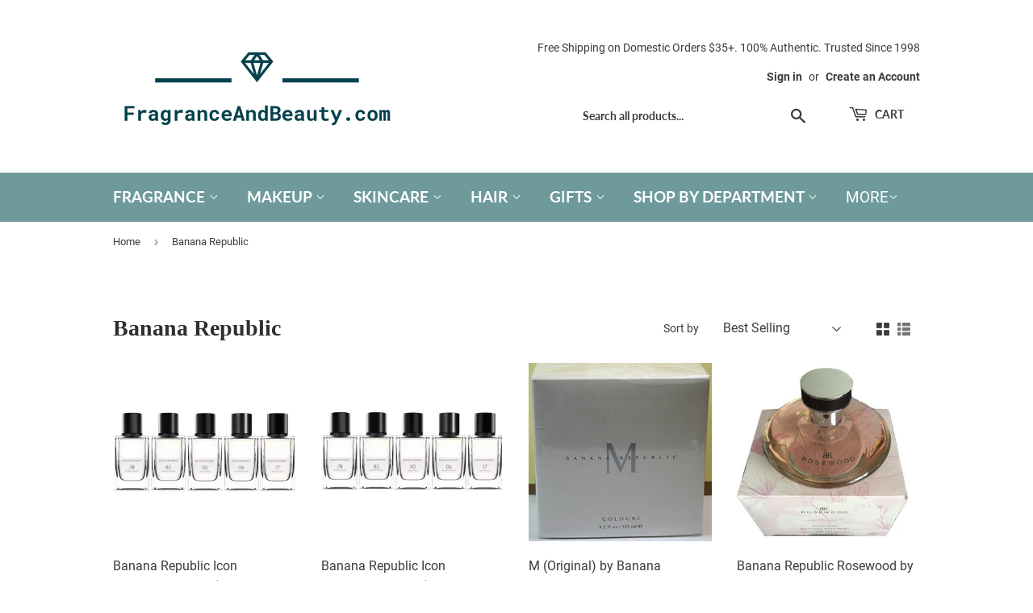

--- FILE ---
content_type: text/html; charset=utf-8
request_url: https://fragranceandbeauty.com/collections/banana-republic
body_size: 22906
content:
<!doctype html>
<!--[if lt IE 7]><html class="no-js lt-ie9 lt-ie8 lt-ie7" lang="en"> <![endif]-->
<!--[if IE 7]><html class="no-js lt-ie9 lt-ie8" lang="en"> <![endif]-->
<!--[if IE 8]><html class="no-js lt-ie9" lang="en"> <![endif]-->
<!--[if IE 9 ]><html class="ie9 no-js"> <![endif]-->
<!--[if (gt IE 9)|!(IE)]><!--> <html class="no-touch no-js"> <!--<![endif]-->
<head>
  <meta name="google-site-verification" content="UWcP9DFbF72AJPoAbSJ9Ch_Ts-68eDYlM2mrXiM26ys" />

  <script>(function(H){H.className=H.className.replace(/\bno-js\b/,'js')})(document.documentElement)</script>
  <!-- Basic page needs ================================================== -->
  <meta charset="utf-8">
  <meta http-equiv="X-UA-Compatible" content="IE=edge,chrome=1">

  
  <link rel="shortcut icon" href="//fragranceandbeauty.com/cdn/shop/files/logo_transparent_cf80569d-3c69-428f-9f77-3be7b7188ca9_32x32.png?v=1613520784" type="image/png" />
  

  <!-- Title and description ================================================== -->
  <title>
  Banana Republic &ndash; FAB
  </title>

  

  <!-- Product meta ================================================== -->
  <!-- /snippets/social-meta-tags.liquid -->




<meta property="og:site_name" content="FAB">
<meta property="og:url" content="https://fragranceandbeauty.com/collections/banana-republic">
<meta property="og:title" content="Banana Republic">
<meta property="og:type" content="product.group">
<meta property="og:description" content="Top Designer Beauty Brands - Low Prices. Get Free Shipping on $35+ 100% Genuine Authentic Products. Free Samples Every Order. Types: Fragrances, Perfumes, Makeup, Cosmetics, Beauty, Fashion, Skincare, Hair. Hard to Find Items, Discontinued, Retired, Rare, Limited Edition, Vintage, Original Formulas, Quick Ship, Save">





  <meta name="twitter:site" content="@855ShopFAB">

<meta name="twitter:card" content="summary_large_image">
<meta name="twitter:title" content="Banana Republic">
<meta name="twitter:description" content="Top Designer Beauty Brands - Low Prices. Get Free Shipping on $35+ 100% Genuine Authentic Products. Free Samples Every Order. Types: Fragrances, Perfumes, Makeup, Cosmetics, Beauty, Fashion, Skincare, Hair. Hard to Find Items, Discontinued, Retired, Rare, Limited Edition, Vintage, Original Formulas, Quick Ship, Save">


  <!-- Helpers ================================================== -->
  <link rel="canonical" href="https://fragranceandbeauty.com/collections/banana-republic">
  <meta name="viewport" content="width=device-width,initial-scale=1">

  <!-- CSS ================================================== -->
  <link href="//fragranceandbeauty.com/cdn/shop/t/7/assets/theme.scss.css?v=31061560483527536411674755446" rel="stylesheet" type="text/css" media="all" />

  <!-- Header hook for plugins ================================================== -->
  <script>window.performance && window.performance.mark && window.performance.mark('shopify.content_for_header.start');</script><meta id="shopify-digital-wallet" name="shopify-digital-wallet" content="/14839696/digital_wallets/dialog">
<meta name="shopify-checkout-api-token" content="98afce61ab9aa3f486793d6697da07fb">
<meta id="in-context-paypal-metadata" data-shop-id="14839696" data-venmo-supported="true" data-environment="production" data-locale="en_US" data-paypal-v4="true" data-currency="USD">
<link rel="alternate" type="application/atom+xml" title="Feed" href="/collections/banana-republic.atom" />
<link rel="alternate" type="application/json+oembed" href="https://fragranceandbeauty.com/collections/banana-republic.oembed">
<script async="async" src="/checkouts/internal/preloads.js?locale=en-US"></script>
<script id="shopify-features" type="application/json">{"accessToken":"98afce61ab9aa3f486793d6697da07fb","betas":["rich-media-storefront-analytics"],"domain":"fragranceandbeauty.com","predictiveSearch":true,"shopId":14839696,"locale":"en"}</script>
<script>var Shopify = Shopify || {};
Shopify.shop = "fragrance-and-beauty.myshopify.com";
Shopify.locale = "en";
Shopify.currency = {"active":"USD","rate":"1.0"};
Shopify.country = "US";
Shopify.theme = {"name":"Supply","id":36644257888,"schema_name":"Supply","schema_version":"7.2.2","theme_store_id":679,"role":"main"};
Shopify.theme.handle = "null";
Shopify.theme.style = {"id":null,"handle":null};
Shopify.cdnHost = "fragranceandbeauty.com/cdn";
Shopify.routes = Shopify.routes || {};
Shopify.routes.root = "/";</script>
<script type="module">!function(o){(o.Shopify=o.Shopify||{}).modules=!0}(window);</script>
<script>!function(o){function n(){var o=[];function n(){o.push(Array.prototype.slice.apply(arguments))}return n.q=o,n}var t=o.Shopify=o.Shopify||{};t.loadFeatures=n(),t.autoloadFeatures=n()}(window);</script>
<script id="shop-js-analytics" type="application/json">{"pageType":"collection"}</script>
<script defer="defer" async type="module" src="//fragranceandbeauty.com/cdn/shopifycloud/shop-js/modules/v2/client.init-shop-cart-sync_BT-GjEfc.en.esm.js"></script>
<script defer="defer" async type="module" src="//fragranceandbeauty.com/cdn/shopifycloud/shop-js/modules/v2/chunk.common_D58fp_Oc.esm.js"></script>
<script defer="defer" async type="module" src="//fragranceandbeauty.com/cdn/shopifycloud/shop-js/modules/v2/chunk.modal_xMitdFEc.esm.js"></script>
<script type="module">
  await import("//fragranceandbeauty.com/cdn/shopifycloud/shop-js/modules/v2/client.init-shop-cart-sync_BT-GjEfc.en.esm.js");
await import("//fragranceandbeauty.com/cdn/shopifycloud/shop-js/modules/v2/chunk.common_D58fp_Oc.esm.js");
await import("//fragranceandbeauty.com/cdn/shopifycloud/shop-js/modules/v2/chunk.modal_xMitdFEc.esm.js");

  window.Shopify.SignInWithShop?.initShopCartSync?.({"fedCMEnabled":true,"windoidEnabled":true});

</script>
<script id="__st">var __st={"a":14839696,"offset":-28800,"reqid":"eaf2d229-5357-40e1-a5f6-11865e94af17-1769067899","pageurl":"fragranceandbeauty.com\/collections\/banana-republic","u":"d87437fb8a2f","p":"collection","rtyp":"collection","rid":88294228064};</script>
<script>window.ShopifyPaypalV4VisibilityTracking = true;</script>
<script id="captcha-bootstrap">!function(){'use strict';const t='contact',e='account',n='new_comment',o=[[t,t],['blogs',n],['comments',n],[t,'customer']],c=[[e,'customer_login'],[e,'guest_login'],[e,'recover_customer_password'],[e,'create_customer']],r=t=>t.map((([t,e])=>`form[action*='/${t}']:not([data-nocaptcha='true']) input[name='form_type'][value='${e}']`)).join(','),a=t=>()=>t?[...document.querySelectorAll(t)].map((t=>t.form)):[];function s(){const t=[...o],e=r(t);return a(e)}const i='password',u='form_key',d=['recaptcha-v3-token','g-recaptcha-response','h-captcha-response',i],f=()=>{try{return window.sessionStorage}catch{return}},m='__shopify_v',_=t=>t.elements[u];function p(t,e,n=!1){try{const o=window.sessionStorage,c=JSON.parse(o.getItem(e)),{data:r}=function(t){const{data:e,action:n}=t;return t[m]||n?{data:e,action:n}:{data:t,action:n}}(c);for(const[e,n]of Object.entries(r))t.elements[e]&&(t.elements[e].value=n);n&&o.removeItem(e)}catch(o){console.error('form repopulation failed',{error:o})}}const l='form_type',E='cptcha';function T(t){t.dataset[E]=!0}const w=window,h=w.document,L='Shopify',v='ce_forms',y='captcha';let A=!1;((t,e)=>{const n=(g='f06e6c50-85a8-45c8-87d0-21a2b65856fe',I='https://cdn.shopify.com/shopifycloud/storefront-forms-hcaptcha/ce_storefront_forms_captcha_hcaptcha.v1.5.2.iife.js',D={infoText:'Protected by hCaptcha',privacyText:'Privacy',termsText:'Terms'},(t,e,n)=>{const o=w[L][v],c=o.bindForm;if(c)return c(t,g,e,D).then(n);var r;o.q.push([[t,g,e,D],n]),r=I,A||(h.body.append(Object.assign(h.createElement('script'),{id:'captcha-provider',async:!0,src:r})),A=!0)});var g,I,D;w[L]=w[L]||{},w[L][v]=w[L][v]||{},w[L][v].q=[],w[L][y]=w[L][y]||{},w[L][y].protect=function(t,e){n(t,void 0,e),T(t)},Object.freeze(w[L][y]),function(t,e,n,w,h,L){const[v,y,A,g]=function(t,e,n){const i=e?o:[],u=t?c:[],d=[...i,...u],f=r(d),m=r(i),_=r(d.filter((([t,e])=>n.includes(e))));return[a(f),a(m),a(_),s()]}(w,h,L),I=t=>{const e=t.target;return e instanceof HTMLFormElement?e:e&&e.form},D=t=>v().includes(t);t.addEventListener('submit',(t=>{const e=I(t);if(!e)return;const n=D(e)&&!e.dataset.hcaptchaBound&&!e.dataset.recaptchaBound,o=_(e),c=g().includes(e)&&(!o||!o.value);(n||c)&&t.preventDefault(),c&&!n&&(function(t){try{if(!f())return;!function(t){const e=f();if(!e)return;const n=_(t);if(!n)return;const o=n.value;o&&e.removeItem(o)}(t);const e=Array.from(Array(32),(()=>Math.random().toString(36)[2])).join('');!function(t,e){_(t)||t.append(Object.assign(document.createElement('input'),{type:'hidden',name:u})),t.elements[u].value=e}(t,e),function(t,e){const n=f();if(!n)return;const o=[...t.querySelectorAll(`input[type='${i}']`)].map((({name:t})=>t)),c=[...d,...o],r={};for(const[a,s]of new FormData(t).entries())c.includes(a)||(r[a]=s);n.setItem(e,JSON.stringify({[m]:1,action:t.action,data:r}))}(t,e)}catch(e){console.error('failed to persist form',e)}}(e),e.submit())}));const S=(t,e)=>{t&&!t.dataset[E]&&(n(t,e.some((e=>e===t))),T(t))};for(const o of['focusin','change'])t.addEventListener(o,(t=>{const e=I(t);D(e)&&S(e,y())}));const B=e.get('form_key'),M=e.get(l),P=B&&M;t.addEventListener('DOMContentLoaded',(()=>{const t=y();if(P)for(const e of t)e.elements[l].value===M&&p(e,B);[...new Set([...A(),...v().filter((t=>'true'===t.dataset.shopifyCaptcha))])].forEach((e=>S(e,t)))}))}(h,new URLSearchParams(w.location.search),n,t,e,['guest_login'])})(!0,!0)}();</script>
<script integrity="sha256-4kQ18oKyAcykRKYeNunJcIwy7WH5gtpwJnB7kiuLZ1E=" data-source-attribution="shopify.loadfeatures" defer="defer" src="//fragranceandbeauty.com/cdn/shopifycloud/storefront/assets/storefront/load_feature-a0a9edcb.js" crossorigin="anonymous"></script>
<script data-source-attribution="shopify.dynamic_checkout.dynamic.init">var Shopify=Shopify||{};Shopify.PaymentButton=Shopify.PaymentButton||{isStorefrontPortableWallets:!0,init:function(){window.Shopify.PaymentButton.init=function(){};var t=document.createElement("script");t.src="https://fragranceandbeauty.com/cdn/shopifycloud/portable-wallets/latest/portable-wallets.en.js",t.type="module",document.head.appendChild(t)}};
</script>
<script data-source-attribution="shopify.dynamic_checkout.buyer_consent">
  function portableWalletsHideBuyerConsent(e){var t=document.getElementById("shopify-buyer-consent"),n=document.getElementById("shopify-subscription-policy-button");t&&n&&(t.classList.add("hidden"),t.setAttribute("aria-hidden","true"),n.removeEventListener("click",e))}function portableWalletsShowBuyerConsent(e){var t=document.getElementById("shopify-buyer-consent"),n=document.getElementById("shopify-subscription-policy-button");t&&n&&(t.classList.remove("hidden"),t.removeAttribute("aria-hidden"),n.addEventListener("click",e))}window.Shopify?.PaymentButton&&(window.Shopify.PaymentButton.hideBuyerConsent=portableWalletsHideBuyerConsent,window.Shopify.PaymentButton.showBuyerConsent=portableWalletsShowBuyerConsent);
</script>
<script data-source-attribution="shopify.dynamic_checkout.cart.bootstrap">document.addEventListener("DOMContentLoaded",(function(){function t(){return document.querySelector("shopify-accelerated-checkout-cart, shopify-accelerated-checkout")}if(t())Shopify.PaymentButton.init();else{new MutationObserver((function(e,n){t()&&(Shopify.PaymentButton.init(),n.disconnect())})).observe(document.body,{childList:!0,subtree:!0})}}));
</script>
<link id="shopify-accelerated-checkout-styles" rel="stylesheet" media="screen" href="https://fragranceandbeauty.com/cdn/shopifycloud/portable-wallets/latest/accelerated-checkout-backwards-compat.css" crossorigin="anonymous">
<style id="shopify-accelerated-checkout-cart">
        #shopify-buyer-consent {
  margin-top: 1em;
  display: inline-block;
  width: 100%;
}

#shopify-buyer-consent.hidden {
  display: none;
}

#shopify-subscription-policy-button {
  background: none;
  border: none;
  padding: 0;
  text-decoration: underline;
  font-size: inherit;
  cursor: pointer;
}

#shopify-subscription-policy-button::before {
  box-shadow: none;
}

      </style>

<script>window.performance && window.performance.mark && window.performance.mark('shopify.content_for_header.end');</script>

  

<!--[if lt IE 9]>
<script src="//cdnjs.cloudflare.com/ajax/libs/html5shiv/3.7.2/html5shiv.min.js" type="text/javascript"></script>
<![endif]-->
<!--[if (lte IE 9) ]><script src="//fragranceandbeauty.com/cdn/shop/t/7/assets/match-media.min.js?v=73" type="text/javascript"></script><![endif]-->


  
  

  <script src="//fragranceandbeauty.com/cdn/shop/t/7/assets/jquery-2.2.3.min.js?v=58211863146907186831541796500" type="text/javascript"></script>

  <!--[if (gt IE 9)|!(IE)]><!--><script src="//fragranceandbeauty.com/cdn/shop/t/7/assets/lazysizes.min.js?v=8147953233334221341541796500" async="async"></script><!--<![endif]-->
  <!--[if lte IE 9]><script src="//fragranceandbeauty.com/cdn/shop/t/7/assets/lazysizes.min.js?v=8147953233334221341541796500"></script><![endif]-->

  <!--[if (gt IE 9)|!(IE)]><!--><script src="//fragranceandbeauty.com/cdn/shop/t/7/assets/vendor.js?v=23204533626406551281541796500" defer="defer"></script><!--<![endif]-->
  <!--[if lte IE 9]><script src="//fragranceandbeauty.com/cdn/shop/t/7/assets/vendor.js?v=23204533626406551281541796500"></script><![endif]-->

  <!--[if (gt IE 9)|!(IE)]><!--><script src="//fragranceandbeauty.com/cdn/shop/t/7/assets/theme.js?v=39387822412507785981541796506" defer="defer"></script><!--<![endif]-->
  <!--[if lte IE 9]><script src="//fragranceandbeauty.com/cdn/shop/t/7/assets/theme.js?v=39387822412507785981541796506"></script><![endif]-->


<link href="https://monorail-edge.shopifysvc.com" rel="dns-prefetch">
<script>(function(){if ("sendBeacon" in navigator && "performance" in window) {try {var session_token_from_headers = performance.getEntriesByType('navigation')[0].serverTiming.find(x => x.name == '_s').description;} catch {var session_token_from_headers = undefined;}var session_cookie_matches = document.cookie.match(/_shopify_s=([^;]*)/);var session_token_from_cookie = session_cookie_matches && session_cookie_matches.length === 2 ? session_cookie_matches[1] : "";var session_token = session_token_from_headers || session_token_from_cookie || "";function handle_abandonment_event(e) {var entries = performance.getEntries().filter(function(entry) {return /monorail-edge.shopifysvc.com/.test(entry.name);});if (!window.abandonment_tracked && entries.length === 0) {window.abandonment_tracked = true;var currentMs = Date.now();var navigation_start = performance.timing.navigationStart;var payload = {shop_id: 14839696,url: window.location.href,navigation_start,duration: currentMs - navigation_start,session_token,page_type: "collection"};window.navigator.sendBeacon("https://monorail-edge.shopifysvc.com/v1/produce", JSON.stringify({schema_id: "online_store_buyer_site_abandonment/1.1",payload: payload,metadata: {event_created_at_ms: currentMs,event_sent_at_ms: currentMs}}));}}window.addEventListener('pagehide', handle_abandonment_event);}}());</script>
<script id="web-pixels-manager-setup">(function e(e,d,r,n,o){if(void 0===o&&(o={}),!Boolean(null===(a=null===(i=window.Shopify)||void 0===i?void 0:i.analytics)||void 0===a?void 0:a.replayQueue)){var i,a;window.Shopify=window.Shopify||{};var t=window.Shopify;t.analytics=t.analytics||{};var s=t.analytics;s.replayQueue=[],s.publish=function(e,d,r){return s.replayQueue.push([e,d,r]),!0};try{self.performance.mark("wpm:start")}catch(e){}var l=function(){var e={modern:/Edge?\/(1{2}[4-9]|1[2-9]\d|[2-9]\d{2}|\d{4,})\.\d+(\.\d+|)|Firefox\/(1{2}[4-9]|1[2-9]\d|[2-9]\d{2}|\d{4,})\.\d+(\.\d+|)|Chrom(ium|e)\/(9{2}|\d{3,})\.\d+(\.\d+|)|(Maci|X1{2}).+ Version\/(15\.\d+|(1[6-9]|[2-9]\d|\d{3,})\.\d+)([,.]\d+|)( \(\w+\)|)( Mobile\/\w+|) Safari\/|Chrome.+OPR\/(9{2}|\d{3,})\.\d+\.\d+|(CPU[ +]OS|iPhone[ +]OS|CPU[ +]iPhone|CPU IPhone OS|CPU iPad OS)[ +]+(15[._]\d+|(1[6-9]|[2-9]\d|\d{3,})[._]\d+)([._]\d+|)|Android:?[ /-](13[3-9]|1[4-9]\d|[2-9]\d{2}|\d{4,})(\.\d+|)(\.\d+|)|Android.+Firefox\/(13[5-9]|1[4-9]\d|[2-9]\d{2}|\d{4,})\.\d+(\.\d+|)|Android.+Chrom(ium|e)\/(13[3-9]|1[4-9]\d|[2-9]\d{2}|\d{4,})\.\d+(\.\d+|)|SamsungBrowser\/([2-9]\d|\d{3,})\.\d+/,legacy:/Edge?\/(1[6-9]|[2-9]\d|\d{3,})\.\d+(\.\d+|)|Firefox\/(5[4-9]|[6-9]\d|\d{3,})\.\d+(\.\d+|)|Chrom(ium|e)\/(5[1-9]|[6-9]\d|\d{3,})\.\d+(\.\d+|)([\d.]+$|.*Safari\/(?![\d.]+ Edge\/[\d.]+$))|(Maci|X1{2}).+ Version\/(10\.\d+|(1[1-9]|[2-9]\d|\d{3,})\.\d+)([,.]\d+|)( \(\w+\)|)( Mobile\/\w+|) Safari\/|Chrome.+OPR\/(3[89]|[4-9]\d|\d{3,})\.\d+\.\d+|(CPU[ +]OS|iPhone[ +]OS|CPU[ +]iPhone|CPU IPhone OS|CPU iPad OS)[ +]+(10[._]\d+|(1[1-9]|[2-9]\d|\d{3,})[._]\d+)([._]\d+|)|Android:?[ /-](13[3-9]|1[4-9]\d|[2-9]\d{2}|\d{4,})(\.\d+|)(\.\d+|)|Mobile Safari.+OPR\/([89]\d|\d{3,})\.\d+\.\d+|Android.+Firefox\/(13[5-9]|1[4-9]\d|[2-9]\d{2}|\d{4,})\.\d+(\.\d+|)|Android.+Chrom(ium|e)\/(13[3-9]|1[4-9]\d|[2-9]\d{2}|\d{4,})\.\d+(\.\d+|)|Android.+(UC? ?Browser|UCWEB|U3)[ /]?(15\.([5-9]|\d{2,})|(1[6-9]|[2-9]\d|\d{3,})\.\d+)\.\d+|SamsungBrowser\/(5\.\d+|([6-9]|\d{2,})\.\d+)|Android.+MQ{2}Browser\/(14(\.(9|\d{2,})|)|(1[5-9]|[2-9]\d|\d{3,})(\.\d+|))(\.\d+|)|K[Aa][Ii]OS\/(3\.\d+|([4-9]|\d{2,})\.\d+)(\.\d+|)/},d=e.modern,r=e.legacy,n=navigator.userAgent;return n.match(d)?"modern":n.match(r)?"legacy":"unknown"}(),u="modern"===l?"modern":"legacy",c=(null!=n?n:{modern:"",legacy:""})[u],f=function(e){return[e.baseUrl,"/wpm","/b",e.hashVersion,"modern"===e.buildTarget?"m":"l",".js"].join("")}({baseUrl:d,hashVersion:r,buildTarget:u}),m=function(e){var d=e.version,r=e.bundleTarget,n=e.surface,o=e.pageUrl,i=e.monorailEndpoint;return{emit:function(e){var a=e.status,t=e.errorMsg,s=(new Date).getTime(),l=JSON.stringify({metadata:{event_sent_at_ms:s},events:[{schema_id:"web_pixels_manager_load/3.1",payload:{version:d,bundle_target:r,page_url:o,status:a,surface:n,error_msg:t},metadata:{event_created_at_ms:s}}]});if(!i)return console&&console.warn&&console.warn("[Web Pixels Manager] No Monorail endpoint provided, skipping logging."),!1;try{return self.navigator.sendBeacon.bind(self.navigator)(i,l)}catch(e){}var u=new XMLHttpRequest;try{return u.open("POST",i,!0),u.setRequestHeader("Content-Type","text/plain"),u.send(l),!0}catch(e){return console&&console.warn&&console.warn("[Web Pixels Manager] Got an unhandled error while logging to Monorail."),!1}}}}({version:r,bundleTarget:l,surface:e.surface,pageUrl:self.location.href,monorailEndpoint:e.monorailEndpoint});try{o.browserTarget=l,function(e){var d=e.src,r=e.async,n=void 0===r||r,o=e.onload,i=e.onerror,a=e.sri,t=e.scriptDataAttributes,s=void 0===t?{}:t,l=document.createElement("script"),u=document.querySelector("head"),c=document.querySelector("body");if(l.async=n,l.src=d,a&&(l.integrity=a,l.crossOrigin="anonymous"),s)for(var f in s)if(Object.prototype.hasOwnProperty.call(s,f))try{l.dataset[f]=s[f]}catch(e){}if(o&&l.addEventListener("load",o),i&&l.addEventListener("error",i),u)u.appendChild(l);else{if(!c)throw new Error("Did not find a head or body element to append the script");c.appendChild(l)}}({src:f,async:!0,onload:function(){if(!function(){var e,d;return Boolean(null===(d=null===(e=window.Shopify)||void 0===e?void 0:e.analytics)||void 0===d?void 0:d.initialized)}()){var d=window.webPixelsManager.init(e)||void 0;if(d){var r=window.Shopify.analytics;r.replayQueue.forEach((function(e){var r=e[0],n=e[1],o=e[2];d.publishCustomEvent(r,n,o)})),r.replayQueue=[],r.publish=d.publishCustomEvent,r.visitor=d.visitor,r.initialized=!0}}},onerror:function(){return m.emit({status:"failed",errorMsg:"".concat(f," has failed to load")})},sri:function(e){var d=/^sha384-[A-Za-z0-9+/=]+$/;return"string"==typeof e&&d.test(e)}(c)?c:"",scriptDataAttributes:o}),m.emit({status:"loading"})}catch(e){m.emit({status:"failed",errorMsg:(null==e?void 0:e.message)||"Unknown error"})}}})({shopId: 14839696,storefrontBaseUrl: "https://fragranceandbeauty.com",extensionsBaseUrl: "https://extensions.shopifycdn.com/cdn/shopifycloud/web-pixels-manager",monorailEndpoint: "https://monorail-edge.shopifysvc.com/unstable/produce_batch",surface: "storefront-renderer",enabledBetaFlags: ["2dca8a86"],webPixelsConfigList: [{"id":"137822481","eventPayloadVersion":"v1","runtimeContext":"LAX","scriptVersion":"1","type":"CUSTOM","privacyPurposes":["ANALYTICS"],"name":"Google Analytics tag (migrated)"},{"id":"shopify-app-pixel","configuration":"{}","eventPayloadVersion":"v1","runtimeContext":"STRICT","scriptVersion":"0450","apiClientId":"shopify-pixel","type":"APP","privacyPurposes":["ANALYTICS","MARKETING"]},{"id":"shopify-custom-pixel","eventPayloadVersion":"v1","runtimeContext":"LAX","scriptVersion":"0450","apiClientId":"shopify-pixel","type":"CUSTOM","privacyPurposes":["ANALYTICS","MARKETING"]}],isMerchantRequest: false,initData: {"shop":{"name":"FAB","paymentSettings":{"currencyCode":"USD"},"myshopifyDomain":"fragrance-and-beauty.myshopify.com","countryCode":"US","storefrontUrl":"https:\/\/fragranceandbeauty.com"},"customer":null,"cart":null,"checkout":null,"productVariants":[],"purchasingCompany":null},},"https://fragranceandbeauty.com/cdn","fcfee988w5aeb613cpc8e4bc33m6693e112",{"modern":"","legacy":""},{"shopId":"14839696","storefrontBaseUrl":"https:\/\/fragranceandbeauty.com","extensionBaseUrl":"https:\/\/extensions.shopifycdn.com\/cdn\/shopifycloud\/web-pixels-manager","surface":"storefront-renderer","enabledBetaFlags":"[\"2dca8a86\"]","isMerchantRequest":"false","hashVersion":"fcfee988w5aeb613cpc8e4bc33m6693e112","publish":"custom","events":"[[\"page_viewed\",{}],[\"collection_viewed\",{\"collection\":{\"id\":\"88294228064\",\"title\":\"Banana Republic\",\"productVariants\":[{\"price\":{\"amount\":19.95,\"currencyCode\":\"USD\"},\"product\":{\"title\":\"Banana Republic Icon Collection Unisex (Select Fragrance) 15 ml\/.5 oz Eau de Parfum Spray\",\"vendor\":\"Banana Republic\",\"id\":\"2044476391520\",\"untranslatedTitle\":\"Banana Republic Icon Collection Unisex (Select Fragrance) 15 ml\/.5 oz Eau de Parfum Spray\",\"url\":\"\/products\/icon-collection-by-banana-republic-unisex-select-fragrance-15-ml-5-oz-eau-de-parfum-spray\",\"type\":\"Health \u0026 Beauty:Fragrances:Unisex Fragrances\"},\"id\":\"19081221439584\",\"image\":{\"src\":\"\/\/fragranceandbeauty.com\/cdn\/shop\/products\/Banana_Republic_15ml_Mini_EDP_06.jpg?v=1587421389\"},\"sku\":\"\",\"title\":\"Black Platinum 06\",\"untranslatedTitle\":\"Black Platinum 06\"},{\"price\":{\"amount\":39.95,\"currencyCode\":\"USD\"},\"product\":{\"title\":\"Banana Republic Icon Collection Unisex (Select Fragrance) 2.5 oz Eau de Parfum Spray\",\"vendor\":\"Banana Republic\",\"id\":\"2029443121248\",\"untranslatedTitle\":\"Banana Republic Icon Collection Unisex (Select Fragrance) 2.5 oz Eau de Parfum Spray\",\"url\":\"\/products\/icon-collection-by-banana-republic-unisex-select-fragrance-2-5-oz-edp-spray\",\"type\":\"Health \u0026 Beauty:Fragrances:Unisex Fragrances\"},\"id\":\"19050454679648\",\"image\":{\"src\":\"\/\/fragranceandbeauty.com\/cdn\/shop\/products\/Banana_Republic_EDP_Men_06_75ml_NIB.jpg?v=1587421390\"},\"sku\":\"\",\"title\":\"Black Platinum 06\",\"untranslatedTitle\":\"Black Platinum 06\"},{\"price\":{\"amount\":49.95,\"currencyCode\":\"USD\"},\"product\":{\"title\":\"M (Original) by Banana Republic for Men 4.2 oz Cologne Spray\",\"vendor\":\"Banana Republic\",\"id\":\"1512854749280\",\"untranslatedTitle\":\"M (Original) by Banana Republic for Men 4.2 oz Cologne Spray\",\"url\":\"\/products\/m-by-banana-republic-for-men-4-2-oz-cologne-spray-new-in-box-125-ml-large-1\",\"type\":\"Health \u0026 Beauty:Fragrances:Men's Fragrances\"},\"id\":\"13611948769376\",\"image\":{\"src\":\"\/\/fragranceandbeauty.com\/cdn\/shop\/products\/57_3284c977-6805-4c45-9e89-d0d969618374.jpg?v=1579559733\"},\"sku\":\"252595905517\",\"title\":\"Default Title\",\"untranslatedTitle\":\"Default Title\"},{\"price\":{\"amount\":37.95,\"currencyCode\":\"USD\"},\"product\":{\"title\":\"Banana Republic Rosewood by Banana Republic for Women 1.7 oz Eau de Parfum Spray\",\"vendor\":\"Banana Republic\",\"id\":\"1512854650976\",\"untranslatedTitle\":\"Banana Republic Rosewood by Banana Republic for Women 1.7 oz Eau de Parfum Spray\",\"url\":\"\/products\/banana-republic-rosewood-for-women-1-7-oz-eau-de-parfum-spray-new-in-box\",\"type\":\"Health \u0026 Beauty:Fragrances:Women's Fragrances\"},\"id\":\"13611948638304\",\"image\":{\"src\":\"\/\/fragranceandbeauty.com\/cdn\/shop\/products\/57_122fbb87-f47e-47b8-951a-9fb695169757.jpg?v=1571608817\"},\"sku\":\"254153805699\",\"title\":\"Default Title\",\"untranslatedTitle\":\"Default Title\"},{\"price\":{\"amount\":69.95,\"currencyCode\":\"USD\"},\"product\":{\"title\":\"Wildbloom Waterlily by Banana Republic for Women 30 ml\/1 oz Eau de Parfum Spray\",\"vendor\":\"Banana Republic\",\"id\":\"2053815795808\",\"untranslatedTitle\":\"Wildbloom Waterlily by Banana Republic for Women 30 ml\/1 oz Eau de Parfum Spray\",\"url\":\"\/products\/wildbloom-waterlily-by-banana-republic-for-women-30-ml-1-oz-eau-de-parfum-spray\",\"type\":\"Health \u0026 Beauty:Fragrances:Women's Fragrances\"},\"id\":\"19102388093024\",\"image\":{\"src\":\"\/\/fragranceandbeauty.com\/cdn\/shop\/products\/Banana_Republic_Waterlily_EDP_30ml_NIB.jpg?v=1579561882\"},\"sku\":\"\",\"title\":\"Default Title\",\"untranslatedTitle\":\"Default Title\"},{\"price\":{\"amount\":59.95,\"currencyCode\":\"USD\"},\"product\":{\"title\":\"W by Banana Republic for Women 4.2 oz Eau de Parfum Spray\",\"vendor\":\"Banana Republic\",\"id\":\"2049341554784\",\"untranslatedTitle\":\"W by Banana Republic for Women 4.2 oz Eau de Parfum Spray\",\"url\":\"\/products\/w-by-banana-republic-for-women-4-2-oz-eau-de-parfum-spray\",\"type\":\"Health \u0026 Beauty:Fragrances:Women's Fragrances\"},\"id\":\"19091406258272\",\"image\":{\"src\":\"\/\/fragranceandbeauty.com\/cdn\/shop\/products\/Banana_Republic_EDP_125ml_W_NIB_41667e2f-c840-4ac3-a88f-efb0d7881884.jpg?v=1579561873\"},\"sku\":\"\",\"title\":\"Default Title\",\"untranslatedTitle\":\"Default Title\"},{\"price\":{\"amount\":49.95,\"currencyCode\":\"USD\"},\"product\":{\"title\":\"Alabaster by Banana Republic for Women 1.7 oz Eau de Parfum Spray\",\"vendor\":\"Banana Republic\",\"id\":\"2044807610464\",\"untranslatedTitle\":\"Alabaster by Banana Republic for Women 1.7 oz Eau de Parfum Spray\",\"url\":\"\/products\/alabaster-by-banana-republic-for-women-1-7-oz-eau-de-parfum-spray\",\"type\":\"Health \u0026 Beauty:Fragrances:Women's Fragrances\"},\"id\":\"19082029989984\",\"image\":{\"src\":\"\/\/fragranceandbeauty.com\/cdn\/shop\/products\/Banana_Republic_50ml_Woman_Alabaster_NIB.jpg?v=1571608833\"},\"sku\":\"\",\"title\":\"Default Title\",\"untranslatedTitle\":\"Default Title\"},{\"price\":{\"amount\":43.95,\"currencyCode\":\"USD\"},\"product\":{\"title\":\"Banana Republic Classic for Unisex 3.4 oz Eau de Parfum Spray\",\"vendor\":\"Banana Republic\",\"id\":\"2034932285536\",\"untranslatedTitle\":\"Banana Republic Classic for Unisex 3.4 oz Eau de Parfum Spray\",\"url\":\"\/products\/classic-by-banana-republic-unisex-3-4-oz-eau-de-parfum-spray\",\"type\":\"Health \u0026 Beauty:Fragrances:Unisex Fragrances\"},\"id\":\"19062514843744\",\"image\":{\"src\":\"\/\/fragranceandbeauty.com\/cdn\/shop\/products\/Banana_Republic_Classic_EDP_100ml_NIB.jpg?v=1571608833\"},\"sku\":\"\",\"title\":\"Default Title\",\"untranslatedTitle\":\"Default Title\"},{\"price\":{\"amount\":24.95,\"currencyCode\":\"USD\"},\"product\":{\"title\":\"Wildbloom Rouge by Banana Republic for Women 15 ml\/.5 oz Eau de Parfum Travel Spray\",\"vendor\":\"Banana Republic\",\"id\":\"1512801271904\",\"untranslatedTitle\":\"Wildbloom Rouge by Banana Republic for Women 15 ml\/.5 oz Eau de Parfum Travel Spray\",\"url\":\"\/products\/wildbloom-rouge-by-banana-republic-for-women-15-ml-5-oz-edp-travel-spray-nib-1\",\"type\":\"Health \u0026 Beauty:Fragrances:Women's Fragrances\"},\"id\":\"13611842863200\",\"image\":{\"src\":\"\/\/fragranceandbeauty.com\/cdn\/shop\/products\/57_e607bb07-e238-4212-9056-3241c3b1f6eb.jpg?v=1579561882\"},\"sku\":\"253700862044\",\"title\":\"Default Title\",\"untranslatedTitle\":\"Default Title\"},{\"price\":{\"amount\":69.95,\"currencyCode\":\"USD\"},\"product\":{\"title\":\"Wildbloom Vert by Banana Republic for Women 1.7 oz Eau de Parfum Spray\",\"vendor\":\"Banana Republic\",\"id\":\"7602650775709\",\"untranslatedTitle\":\"Wildbloom Vert by Banana Republic for Women 1.7 oz Eau de Parfum Spray\",\"url\":\"\/products\/wildbloom-vert-by-banana-republic-for-women-1-7-oz-eau-de-parfum-spray\",\"type\":\"Health \u0026 Beauty:Fragrances:Women's Fragrances\"},\"id\":\"43007480201373\",\"image\":{\"src\":\"\/\/fragranceandbeauty.com\/cdn\/shop\/products\/980903021.jpg?v=1665097118\"},\"sku\":\"\",\"title\":\"Default Title\",\"untranslatedTitle\":\"Default Title\"},{\"price\":{\"amount\":79.95,\"currencyCode\":\"USD\"},\"product\":{\"title\":\"Modern+ Woman\/Femme by Banana Republic for Women 1.7 oz Eau de Parfum Spray\",\"vendor\":\"Banana Republic\",\"id\":\"2049597374560\",\"untranslatedTitle\":\"Modern+ Woman\/Femme by Banana Republic for Women 1.7 oz Eau de Parfum Spray\",\"url\":\"\/products\/modern-by-banana-republic-for-women-4-2-oz-eau-de-parfum-spray\",\"type\":\"Health \u0026 Beauty:Fragrances:Women's Fragrances\"},\"id\":\"19092116406368\",\"image\":{\"src\":\"\/\/fragranceandbeauty.com\/cdn\/shop\/products\/Banana_Republic_EDP_50ml_Modern_Woman_NIB_1.jpg?v=1579559975\"},\"sku\":\"\",\"title\":\"Default Title\",\"untranslatedTitle\":\"Default Title\"},{\"price\":{\"amount\":41.95,\"currencyCode\":\"USD\"},\"product\":{\"title\":\"Black Walnut by Banana Republic for Men 1.7 oz Eau de Toilette Spray\",\"vendor\":\"Banana Republic\",\"id\":\"1512831647840\",\"untranslatedTitle\":\"Black Walnut by Banana Republic for Men 1.7 oz Eau de Toilette Spray\",\"url\":\"\/products\/black-walnut-by-banana-republic-for-men-1-7-oz-eau-de-toilette-spray-new-in-box\",\"type\":\"Health \u0026 Beauty:Fragrances:Men's Fragrances\"},\"id\":\"13611908956256\",\"image\":{\"src\":\"\/\/fragranceandbeauty.com\/cdn\/shop\/products\/57_b47f6cb4-276e-4285-9f96-e2d990bba429.jpg?v=1571608808\"},\"sku\":\"262683619081\",\"title\":\"Default Title\",\"untranslatedTitle\":\"Default Title\"}]}}]]"});</script><script>
  window.ShopifyAnalytics = window.ShopifyAnalytics || {};
  window.ShopifyAnalytics.meta = window.ShopifyAnalytics.meta || {};
  window.ShopifyAnalytics.meta.currency = 'USD';
  var meta = {"products":[{"id":2044476391520,"gid":"gid:\/\/shopify\/Product\/2044476391520","vendor":"Banana Republic","type":"Health \u0026 Beauty:Fragrances:Unisex Fragrances","handle":"icon-collection-by-banana-republic-unisex-select-fragrance-15-ml-5-oz-eau-de-parfum-spray","variants":[{"id":19081221439584,"price":1995,"name":"Banana Republic Icon Collection Unisex (Select Fragrance) 15 ml\/.5 oz Eau de Parfum Spray - Black Platinum 06","public_title":"Black Platinum 06","sku":""},{"id":19081221472352,"price":2250,"name":"Banana Republic Icon Collection Unisex (Select Fragrance) 15 ml\/.5 oz Eau de Parfum Spray - Oud Mosaic 17","public_title":"Oud Mosaic 17","sku":""},{"id":19081221505120,"price":2250,"name":"Banana Republic Icon Collection Unisex (Select Fragrance) 15 ml\/.5 oz Eau de Parfum Spray - Vintage Green 78","public_title":"Vintage Green 78","sku":""},{"id":19081221537888,"price":2250,"name":"Banana Republic Icon Collection Unisex (Select Fragrance) 15 ml\/.5 oz Eau de Parfum Spray - Leather Reserve 83","public_title":"Leather Reserve 83","sku":""},{"id":19081221570656,"price":2250,"name":"Banana Republic Icon Collection Unisex (Select Fragrance) 15 ml\/.5 oz Eau de Parfum Spray - Pure White 90","public_title":"Pure White 90","sku":""}],"remote":false},{"id":2029443121248,"gid":"gid:\/\/shopify\/Product\/2029443121248","vendor":"Banana Republic","type":"Health \u0026 Beauty:Fragrances:Unisex Fragrances","handle":"icon-collection-by-banana-republic-unisex-select-fragrance-2-5-oz-edp-spray","variants":[{"id":19050454679648,"price":3995,"name":"Banana Republic Icon Collection Unisex (Select Fragrance) 2.5 oz Eau de Parfum Spray - Black Platinum 06","public_title":"Black Platinum 06","sku":""},{"id":19050404151392,"price":3995,"name":"Banana Republic Icon Collection Unisex (Select Fragrance) 2.5 oz Eau de Parfum Spray - Oud Mosaic 17","public_title":"Oud Mosaic 17","sku":""},{"id":19050454712416,"price":3995,"name":"Banana Republic Icon Collection Unisex (Select Fragrance) 2.5 oz Eau de Parfum Spray - Vintage Green 78","public_title":"Vintage Green 78","sku":""},{"id":19050454745184,"price":3995,"name":"Banana Republic Icon Collection Unisex (Select Fragrance) 2.5 oz Eau de Parfum Spray - Leather Reserve 83","public_title":"Leather Reserve 83","sku":""},{"id":19050454777952,"price":3995,"name":"Banana Republic Icon Collection Unisex (Select Fragrance) 2.5 oz Eau de Parfum Spray - Pure White 90","public_title":"Pure White 90","sku":""}],"remote":false},{"id":1512854749280,"gid":"gid:\/\/shopify\/Product\/1512854749280","vendor":"Banana Republic","type":"Health \u0026 Beauty:Fragrances:Men's Fragrances","handle":"m-by-banana-republic-for-men-4-2-oz-cologne-spray-new-in-box-125-ml-large-1","variants":[{"id":13611948769376,"price":4995,"name":"M (Original) by Banana Republic for Men 4.2 oz Cologne Spray","public_title":null,"sku":"252595905517"}],"remote":false},{"id":1512854650976,"gid":"gid:\/\/shopify\/Product\/1512854650976","vendor":"Banana Republic","type":"Health \u0026 Beauty:Fragrances:Women's Fragrances","handle":"banana-republic-rosewood-for-women-1-7-oz-eau-de-parfum-spray-new-in-box","variants":[{"id":13611948638304,"price":3795,"name":"Banana Republic Rosewood by Banana Republic for Women 1.7 oz Eau de Parfum Spray","public_title":null,"sku":"254153805699"}],"remote":false},{"id":2053815795808,"gid":"gid:\/\/shopify\/Product\/2053815795808","vendor":"Banana Republic","type":"Health \u0026 Beauty:Fragrances:Women's Fragrances","handle":"wildbloom-waterlily-by-banana-republic-for-women-30-ml-1-oz-eau-de-parfum-spray","variants":[{"id":19102388093024,"price":6995,"name":"Wildbloom Waterlily by Banana Republic for Women 30 ml\/1 oz Eau de Parfum Spray","public_title":null,"sku":""}],"remote":false},{"id":2049341554784,"gid":"gid:\/\/shopify\/Product\/2049341554784","vendor":"Banana Republic","type":"Health \u0026 Beauty:Fragrances:Women's Fragrances","handle":"w-by-banana-republic-for-women-4-2-oz-eau-de-parfum-spray","variants":[{"id":19091406258272,"price":5995,"name":"W by Banana Republic for Women 4.2 oz Eau de Parfum Spray","public_title":null,"sku":""}],"remote":false},{"id":2044807610464,"gid":"gid:\/\/shopify\/Product\/2044807610464","vendor":"Banana Republic","type":"Health \u0026 Beauty:Fragrances:Women's Fragrances","handle":"alabaster-by-banana-republic-for-women-1-7-oz-eau-de-parfum-spray","variants":[{"id":19082029989984,"price":4995,"name":"Alabaster by Banana Republic for Women 1.7 oz Eau de Parfum Spray","public_title":null,"sku":""}],"remote":false},{"id":2034932285536,"gid":"gid:\/\/shopify\/Product\/2034932285536","vendor":"Banana Republic","type":"Health \u0026 Beauty:Fragrances:Unisex Fragrances","handle":"classic-by-banana-republic-unisex-3-4-oz-eau-de-parfum-spray","variants":[{"id":19062514843744,"price":4395,"name":"Banana Republic Classic for Unisex 3.4 oz Eau de Parfum Spray","public_title":null,"sku":""}],"remote":false},{"id":1512801271904,"gid":"gid:\/\/shopify\/Product\/1512801271904","vendor":"Banana Republic","type":"Health \u0026 Beauty:Fragrances:Women's Fragrances","handle":"wildbloom-rouge-by-banana-republic-for-women-15-ml-5-oz-edp-travel-spray-nib-1","variants":[{"id":13611842863200,"price":2495,"name":"Wildbloom Rouge by Banana Republic for Women 15 ml\/.5 oz Eau de Parfum Travel Spray","public_title":null,"sku":"253700862044"}],"remote":false},{"id":7602650775709,"gid":"gid:\/\/shopify\/Product\/7602650775709","vendor":"Banana Republic","type":"Health \u0026 Beauty:Fragrances:Women's Fragrances","handle":"wildbloom-vert-by-banana-republic-for-women-1-7-oz-eau-de-parfum-spray","variants":[{"id":43007480201373,"price":6995,"name":"Wildbloom Vert by Banana Republic for Women 1.7 oz Eau de Parfum Spray","public_title":null,"sku":""}],"remote":false},{"id":2049597374560,"gid":"gid:\/\/shopify\/Product\/2049597374560","vendor":"Banana Republic","type":"Health \u0026 Beauty:Fragrances:Women's Fragrances","handle":"modern-by-banana-republic-for-women-4-2-oz-eau-de-parfum-spray","variants":[{"id":19092116406368,"price":7995,"name":"Modern+ Woman\/Femme by Banana Republic for Women 1.7 oz Eau de Parfum Spray","public_title":null,"sku":""}],"remote":false},{"id":1512831647840,"gid":"gid:\/\/shopify\/Product\/1512831647840","vendor":"Banana Republic","type":"Health \u0026 Beauty:Fragrances:Men's Fragrances","handle":"black-walnut-by-banana-republic-for-men-1-7-oz-eau-de-toilette-spray-new-in-box","variants":[{"id":13611908956256,"price":4195,"name":"Black Walnut by Banana Republic for Men 1.7 oz Eau de Toilette Spray","public_title":null,"sku":"262683619081"}],"remote":false}],"page":{"pageType":"collection","resourceType":"collection","resourceId":88294228064,"requestId":"eaf2d229-5357-40e1-a5f6-11865e94af17-1769067899"}};
  for (var attr in meta) {
    window.ShopifyAnalytics.meta[attr] = meta[attr];
  }
</script>
<script class="analytics">
  (function () {
    var customDocumentWrite = function(content) {
      var jquery = null;

      if (window.jQuery) {
        jquery = window.jQuery;
      } else if (window.Checkout && window.Checkout.$) {
        jquery = window.Checkout.$;
      }

      if (jquery) {
        jquery('body').append(content);
      }
    };

    var hasLoggedConversion = function(token) {
      if (token) {
        return document.cookie.indexOf('loggedConversion=' + token) !== -1;
      }
      return false;
    }

    var setCookieIfConversion = function(token) {
      if (token) {
        var twoMonthsFromNow = new Date(Date.now());
        twoMonthsFromNow.setMonth(twoMonthsFromNow.getMonth() + 2);

        document.cookie = 'loggedConversion=' + token + '; expires=' + twoMonthsFromNow;
      }
    }

    var trekkie = window.ShopifyAnalytics.lib = window.trekkie = window.trekkie || [];
    if (trekkie.integrations) {
      return;
    }
    trekkie.methods = [
      'identify',
      'page',
      'ready',
      'track',
      'trackForm',
      'trackLink'
    ];
    trekkie.factory = function(method) {
      return function() {
        var args = Array.prototype.slice.call(arguments);
        args.unshift(method);
        trekkie.push(args);
        return trekkie;
      };
    };
    for (var i = 0; i < trekkie.methods.length; i++) {
      var key = trekkie.methods[i];
      trekkie[key] = trekkie.factory(key);
    }
    trekkie.load = function(config) {
      trekkie.config = config || {};
      trekkie.config.initialDocumentCookie = document.cookie;
      var first = document.getElementsByTagName('script')[0];
      var script = document.createElement('script');
      script.type = 'text/javascript';
      script.onerror = function(e) {
        var scriptFallback = document.createElement('script');
        scriptFallback.type = 'text/javascript';
        scriptFallback.onerror = function(error) {
                var Monorail = {
      produce: function produce(monorailDomain, schemaId, payload) {
        var currentMs = new Date().getTime();
        var event = {
          schema_id: schemaId,
          payload: payload,
          metadata: {
            event_created_at_ms: currentMs,
            event_sent_at_ms: currentMs
          }
        };
        return Monorail.sendRequest("https://" + monorailDomain + "/v1/produce", JSON.stringify(event));
      },
      sendRequest: function sendRequest(endpointUrl, payload) {
        // Try the sendBeacon API
        if (window && window.navigator && typeof window.navigator.sendBeacon === 'function' && typeof window.Blob === 'function' && !Monorail.isIos12()) {
          var blobData = new window.Blob([payload], {
            type: 'text/plain'
          });

          if (window.navigator.sendBeacon(endpointUrl, blobData)) {
            return true;
          } // sendBeacon was not successful

        } // XHR beacon

        var xhr = new XMLHttpRequest();

        try {
          xhr.open('POST', endpointUrl);
          xhr.setRequestHeader('Content-Type', 'text/plain');
          xhr.send(payload);
        } catch (e) {
          console.log(e);
        }

        return false;
      },
      isIos12: function isIos12() {
        return window.navigator.userAgent.lastIndexOf('iPhone; CPU iPhone OS 12_') !== -1 || window.navigator.userAgent.lastIndexOf('iPad; CPU OS 12_') !== -1;
      }
    };
    Monorail.produce('monorail-edge.shopifysvc.com',
      'trekkie_storefront_load_errors/1.1',
      {shop_id: 14839696,
      theme_id: 36644257888,
      app_name: "storefront",
      context_url: window.location.href,
      source_url: "//fragranceandbeauty.com/cdn/s/trekkie.storefront.1bbfab421998800ff09850b62e84b8915387986d.min.js"});

        };
        scriptFallback.async = true;
        scriptFallback.src = '//fragranceandbeauty.com/cdn/s/trekkie.storefront.1bbfab421998800ff09850b62e84b8915387986d.min.js';
        first.parentNode.insertBefore(scriptFallback, first);
      };
      script.async = true;
      script.src = '//fragranceandbeauty.com/cdn/s/trekkie.storefront.1bbfab421998800ff09850b62e84b8915387986d.min.js';
      first.parentNode.insertBefore(script, first);
    };
    trekkie.load(
      {"Trekkie":{"appName":"storefront","development":false,"defaultAttributes":{"shopId":14839696,"isMerchantRequest":null,"themeId":36644257888,"themeCityHash":"4618823346129373370","contentLanguage":"en","currency":"USD","eventMetadataId":"911322d1-74f1-441f-8a4a-8e98dc14ff9c"},"isServerSideCookieWritingEnabled":true,"monorailRegion":"shop_domain","enabledBetaFlags":["65f19447"]},"Session Attribution":{},"S2S":{"facebookCapiEnabled":false,"source":"trekkie-storefront-renderer","apiClientId":580111}}
    );

    var loaded = false;
    trekkie.ready(function() {
      if (loaded) return;
      loaded = true;

      window.ShopifyAnalytics.lib = window.trekkie;

      var originalDocumentWrite = document.write;
      document.write = customDocumentWrite;
      try { window.ShopifyAnalytics.merchantGoogleAnalytics.call(this); } catch(error) {};
      document.write = originalDocumentWrite;

      window.ShopifyAnalytics.lib.page(null,{"pageType":"collection","resourceType":"collection","resourceId":88294228064,"requestId":"eaf2d229-5357-40e1-a5f6-11865e94af17-1769067899","shopifyEmitted":true});

      var match = window.location.pathname.match(/checkouts\/(.+)\/(thank_you|post_purchase)/)
      var token = match? match[1]: undefined;
      if (!hasLoggedConversion(token)) {
        setCookieIfConversion(token);
        window.ShopifyAnalytics.lib.track("Viewed Product Category",{"currency":"USD","category":"Collection: banana-republic","collectionName":"banana-republic","collectionId":88294228064,"nonInteraction":true},undefined,undefined,{"shopifyEmitted":true});
      }
    });


        var eventsListenerScript = document.createElement('script');
        eventsListenerScript.async = true;
        eventsListenerScript.src = "//fragranceandbeauty.com/cdn/shopifycloud/storefront/assets/shop_events_listener-3da45d37.js";
        document.getElementsByTagName('head')[0].appendChild(eventsListenerScript);

})();</script>
  <script>
  if (!window.ga || (window.ga && typeof window.ga !== 'function')) {
    window.ga = function ga() {
      (window.ga.q = window.ga.q || []).push(arguments);
      if (window.Shopify && window.Shopify.analytics && typeof window.Shopify.analytics.publish === 'function') {
        window.Shopify.analytics.publish("ga_stub_called", {}, {sendTo: "google_osp_migration"});
      }
      console.error("Shopify's Google Analytics stub called with:", Array.from(arguments), "\nSee https://help.shopify.com/manual/promoting-marketing/pixels/pixel-migration#google for more information.");
    };
    if (window.Shopify && window.Shopify.analytics && typeof window.Shopify.analytics.publish === 'function') {
      window.Shopify.analytics.publish("ga_stub_initialized", {}, {sendTo: "google_osp_migration"});
    }
  }
</script>
<script
  defer
  src="https://fragranceandbeauty.com/cdn/shopifycloud/perf-kit/shopify-perf-kit-3.0.4.min.js"
  data-application="storefront-renderer"
  data-shop-id="14839696"
  data-render-region="gcp-us-central1"
  data-page-type="collection"
  data-theme-instance-id="36644257888"
  data-theme-name="Supply"
  data-theme-version="7.2.2"
  data-monorail-region="shop_domain"
  data-resource-timing-sampling-rate="10"
  data-shs="true"
  data-shs-beacon="true"
  data-shs-export-with-fetch="true"
  data-shs-logs-sample-rate="1"
  data-shs-beacon-endpoint="https://fragranceandbeauty.com/api/collect"
></script>
</head>

<body id="banana-republic" class="template-collection" >

  <div id="shopify-section-header" class="shopify-section header-section"><header class="site-header" role="banner" data-section-id="header" data-section-type="header-section">
  <div class="wrapper">

    <div class="grid--full">
      <div class="grid-item large--one-half">
        
          <div class="h1 header-logo" itemscope itemtype="http://schema.org/Organization">
        
          
          

          <a href="/" itemprop="url">
            <div class="lazyload__image-wrapper no-js header-logo__image" style="max-width:360px;">
              <div style="padding-top:34.469328140214216%;">
                <img class="lazyload js"
                  data-src="//fragranceandbeauty.com/cdn/shop/files/logo_transparent_1bf4c77c-1e93-4da2-bda7-3bf41e2d3bd7_{width}x.png?v=1613520784"
                  data-widths="[180, 360, 540, 720, 900, 1080, 1296, 1512, 1728, 2048]"
                  data-aspectratio="2.901129943502825"
                  data-sizes="auto"
                  alt="FAB"
                  style="width:360px;">
              </div>
            </div>
            <noscript>
              
              <img src="//fragranceandbeauty.com/cdn/shop/files/logo_transparent_1bf4c77c-1e93-4da2-bda7-3bf41e2d3bd7_360x.png?v=1613520784"
                srcset="//fragranceandbeauty.com/cdn/shop/files/logo_transparent_1bf4c77c-1e93-4da2-bda7-3bf41e2d3bd7_360x.png?v=1613520784 1x, //fragranceandbeauty.com/cdn/shop/files/logo_transparent_1bf4c77c-1e93-4da2-bda7-3bf41e2d3bd7_360x@2x.png?v=1613520784 2x"
                alt="FAB"
                itemprop="logo"
                style="max-width:360px;">
            </noscript>
          </a>
          
        
          </div>
        
      </div>

      <div class="grid-item large--one-half text-center large--text-right">
        
          <div class="site-header--text-links">
            
              

                <p>Free Shipping on Domestic Orders $35+. 100% Authentic. Trusted Since 1998</p>

              
            

            
              <span class="site-header--meta-links medium-down--hide">
                
                  <a href="/account/login" id="customer_login_link">Sign in</a>
                  <span class="site-header--spacer">or</span>
                  <a href="/account/register" id="customer_register_link">Create an Account</a>
                
              </span>
            
          </div>

          <br class="medium-down--hide">
        

        <form action="/search" method="get" class="search-bar" role="search">
  <input type="hidden" name="type" value="product">

  <input type="search" name="q" value="" placeholder="Search all products..." aria-label="Search all products...">
  <button type="submit" class="search-bar--submit icon-fallback-text">
    <span class="icon icon-search" aria-hidden="true"></span>
    <span class="fallback-text">Search</span>
  </button>
</form>


        <a href="/cart" class="header-cart-btn cart-toggle">
          <span class="icon icon-cart"></span>
          Cart <span class="cart-count cart-badge--desktop hidden-count">0</span>
        </a>
      </div>
    </div>

  </div>
</header>

<div id="mobileNavBar">
  <div class="display-table-cell">
    <button class="menu-toggle mobileNavBar-link" aria-controls="navBar" aria-expanded="false"><span class="icon icon-hamburger" aria-hidden="true"></span>Menu</button>
  </div>
  <div class="display-table-cell">
    <a href="/cart" class="cart-toggle mobileNavBar-link">
      <span class="icon icon-cart"></span>
      Cart <span class="cart-count hidden-count">0</span>
    </a>
  </div>
</div>

<nav class="nav-bar" id="navBar" role="navigation">
  <div class="wrapper">
    <form action="/search" method="get" class="search-bar" role="search">
  <input type="hidden" name="type" value="product">

  <input type="search" name="q" value="" placeholder="Search all products..." aria-label="Search all products...">
  <button type="submit" class="search-bar--submit icon-fallback-text">
    <span class="icon icon-search" aria-hidden="true"></span>
    <span class="fallback-text">Search</span>
  </button>
</form>

    <ul class="mobile-nav" id="MobileNav">
  
  <li class="large--hide">
    <a href="/">Home</a>
  </li>
  
  
    
      
      <li
        class="mobile-nav--has-dropdown "
        aria-haspopup="true">
        <a
          href="/collections/fragrances"
          class="mobile-nav--link"
          data-meganav-type="parent"
          >
            Fragrance
        </a>
        <button class="icon icon-arrow-down mobile-nav--button"
          aria-expanded="false"
          aria-label="Fragrance Menu">
        </button>
        <ul
          id="MenuParent-1"
          class="mobile-nav--dropdown mobile-nav--has-grandchildren"
          data-meganav-dropdown>
          
            
            
              <li
                class="mobile-nav--has-dropdown mobile-nav--has-dropdown-grandchild "
                aria-haspopup="true">
                <a
                  href="/collections/womens-fragrances"
                  class="mobile-nav--link"
                  data-meganav-type="parent"
                  >
                    Women
                </a>
                <button class="icon icon-arrow-down mobile-nav--button"
                  aria-expanded="false"
                  aria-label="Women Menu">
                </button>
                <ul
                  id="MenuChildren-1-1"
                  class="mobile-nav--dropdown-grandchild"
                  data-meganav-dropdown>
                  
                    <li>
                      <a
                        href="/collections/womens-fragrances"
                        class="mobile-nav--link"
                        data-meganav-type="child"
                        >
                          Fragrance
                        </a>
                    </li>
                  
                    <li>
                      <a
                        href="/collections/womens-fragrances/Tester"
                        class="mobile-nav--link"
                        data-meganav-type="child"
                        >
                          Perfume Testers
                        </a>
                    </li>
                  
                    <li>
                      <a
                        href="/collections/pure-perfume/pure-perfume"
                        class="mobile-nav--link"
                        data-meganav-type="child"
                        >
                          Pure Concentrated Perfume
                        </a>
                    </li>
                  
                    <li>
                      <a
                        href="/collections/womens-body-lotion-cream/Body-Lotion"
                        class="mobile-nav--link"
                        data-meganav-type="child"
                        >
                          Perfumed Body Lotion &amp; Cream
                        </a>
                    </li>
                  
                    <li>
                      <a
                        href="/collections/womens-body-powder"
                        class="mobile-nav--link"
                        data-meganav-type="child"
                        >
                          Perfumed Body Powder
                        </a>
                    </li>
                  
                    <li>
                      <a
                        href="/collections/womens-bath-shower-gel"
                        class="mobile-nav--link"
                        data-meganav-type="child"
                        >
                          Perfumed Bath &amp; Shower Gel
                        </a>
                    </li>
                  
                    <li>
                      <a
                        href="/collections/womens-perfume-mini-travel-size"
                        class="mobile-nav--link"
                        data-meganav-type="child"
                        >
                          Perfume Mini &amp; Travel Size
                        </a>
                    </li>
                  
                    <li>
                      <a
                        href="/collections/perfume-sample-vial"
                        class="mobile-nav--link"
                        data-meganav-type="child"
                        >
                          Perfume Sample Vial
                        </a>
                    </li>
                  
                    <li>
                      <a
                        href="/collections/bubble-bath-soap"
                        class="mobile-nav--link"
                        data-meganav-type="child"
                        >
                          Bubble Bath &amp; Soap
                        </a>
                    </li>
                  
                    <li>
                      <a
                        href="/collections/womens-gift-set"
                        class="mobile-nav--link"
                        data-meganav-type="child"
                        >
                          Gift Set
                        </a>
                    </li>
                  
                </ul>
              </li>
            
          
            
            
              <li
                class="mobile-nav--has-dropdown mobile-nav--has-dropdown-grandchild "
                aria-haspopup="true">
                <a
                  href="/collections/mens-fragrances"
                  class="mobile-nav--link"
                  data-meganav-type="parent"
                  >
                    Men
                </a>
                <button class="icon icon-arrow-down mobile-nav--button"
                  aria-expanded="false"
                  aria-label="Men Menu">
                </button>
                <ul
                  id="MenuChildren-1-2"
                  class="mobile-nav--dropdown-grandchild"
                  data-meganav-dropdown>
                  
                    <li>
                      <a
                        href="/collections/mens-fragrances"
                        class="mobile-nav--link"
                        data-meganav-type="child"
                        >
                          Cologne
                        </a>
                    </li>
                  
                    <li>
                      <a
                        href="/collections/mens-unboxed-testers/Tester"
                        class="mobile-nav--link"
                        data-meganav-type="child"
                        >
                          Testers
                        </a>
                    </li>
                  
                    <li>
                      <a
                        href="/collections/aftershave-balm"
                        class="mobile-nav--link"
                        data-meganav-type="child"
                        >
                          Aftershave &amp; Balm
                        </a>
                    </li>
                  
                    <li>
                      <a
                        href="/collections/mens-talc-powder"
                        class="mobile-nav--link"
                        data-meganav-type="child"
                        >
                          Men&#39;s Talc &amp; Powder
                        </a>
                    </li>
                  
                    <li>
                      <a
                        href="/collections/mens-mini"
                        class="mobile-nav--link"
                        data-meganav-type="child"
                        >
                          Cologne Mini &amp; Travel Size
                        </a>
                    </li>
                  
                    <li>
                      <a
                        href="/collections/mens-sample-vial"
                        class="mobile-nav--link"
                        data-meganav-type="child"
                        >
                          Cologne Sample Vial
                        </a>
                    </li>
                  
                    <li>
                      <a
                        href="/collections/fragrances"
                        class="mobile-nav--link"
                        data-meganav-type="child"
                        >
                          Bath &amp; Shower Gel
                        </a>
                    </li>
                  
                    <li>
                      <a
                        href="/collections/fragrances"
                        class="mobile-nav--link"
                        data-meganav-type="child"
                        >
                          Deodorant
                        </a>
                    </li>
                  
                    <li>
                      <a
                        href="/collections/gifts-for-him"
                        class="mobile-nav--link"
                        data-meganav-type="child"
                        >
                          Gift Set
                        </a>
                    </li>
                  
                </ul>
              </li>
            
          
            
            
              <li
                class="mobile-nav--has-dropdown mobile-nav--has-dropdown-grandchild "
                aria-haspopup="true">
                <a
                  href="#"
                  class="mobile-nav--link"
                  data-meganav-type="parent"
                  >
                    Unisex
                </a>
                <button class="icon icon-arrow-down mobile-nav--button"
                  aria-expanded="false"
                  aria-label="Unisex Menu">
                </button>
                <ul
                  id="MenuChildren-1-3"
                  class="mobile-nav--dropdown-grandchild"
                  data-meganav-dropdown>
                  
                    <li>
                      <a
                        href="/collections/unisex-fragrances"
                        class="mobile-nav--link"
                        data-meganav-type="child"
                        >
                          Fragrance
                        </a>
                    </li>
                  
                    <li>
                      <a
                        href="/collections/unisex-gift-set"
                        class="mobile-nav--link"
                        data-meganav-type="child"
                        >
                          Gift Set
                        </a>
                    </li>
                  
                </ul>
              </li>
            
          
            
              <li>
                <a
                  href="#"
                  class="mobile-nav--link"
                  data-meganav-type="child"
                  >
                    Children
                </a>
              </li>
            
          
        </ul>
      </li>
    
  
    
      
      <li
        class="mobile-nav--has-dropdown "
        aria-haspopup="true">
        <a
          href="#"
          class="mobile-nav--link"
          data-meganav-type="parent"
          >
            Makeup
        </a>
        <button class="icon icon-arrow-down mobile-nav--button"
          aria-expanded="false"
          aria-label="Makeup Menu">
        </button>
        <ul
          id="MenuParent-2"
          class="mobile-nav--dropdown mobile-nav--has-grandchildren"
          data-meganav-dropdown>
          
            
            
              <li
                class="mobile-nav--has-dropdown mobile-nav--has-dropdown-grandchild "
                aria-haspopup="true">
                <a
                  href="/collections/makeup"
                  class="mobile-nav--link"
                  data-meganav-type="parent"
                  >
                    Face
                </a>
                <button class="icon icon-arrow-down mobile-nav--button"
                  aria-expanded="false"
                  aria-label="Face Menu">
                </button>
                <ul
                  id="MenuChildren-2-1"
                  class="mobile-nav--dropdown-grandchild"
                  data-meganav-dropdown>
                  
                    <li>
                      <a
                        href="/collections/foundation"
                        class="mobile-nav--link"
                        data-meganav-type="child"
                        >
                          Foundation
                        </a>
                    </li>
                  
                    <li>
                      <a
                        href="/collections/pressed-powder"
                        class="mobile-nav--link"
                        data-meganav-type="child"
                        >
                          Pressed Powder
                        </a>
                    </li>
                  
                    <li>
                      <a
                        href="/collections/loose-powder"
                        class="mobile-nav--link"
                        data-meganav-type="child"
                        >
                          Loose Powder
                        </a>
                    </li>
                  
                    <li>
                      <a
                        href="/collections/concealer"
                        class="mobile-nav--link"
                        data-meganav-type="child"
                        >
                          Concealer
                        </a>
                    </li>
                  
                    <li>
                      <a
                        href="/collections/makeup"
                        class="mobile-nav--link"
                        data-meganav-type="child"
                        >
                          Primer
                        </a>
                    </li>
                  
                    <li>
                      <a
                        href="/collections/setting-spray"
                        class="mobile-nav--link"
                        data-meganav-type="child"
                        >
                          Setting Spray
                        </a>
                    </li>
                  
                    <li>
                      <a
                        href="/collections/makeup"
                        class="mobile-nav--link"
                        data-meganav-type="child"
                        >
                          Contour &amp; Highlighter
                        </a>
                    </li>
                  
                    <li>
                      <a
                        href="/collections/makeup"
                        class="mobile-nav--link"
                        data-meganav-type="child"
                        >
                          BB, CC &amp; Tint Moisturizer
                        </a>
                    </li>
                  
                </ul>
              </li>
            
          
            
            
              <li
                class="mobile-nav--has-dropdown mobile-nav--has-dropdown-grandchild "
                aria-haspopup="true">
                <a
                  href="/collections/makeup"
                  class="mobile-nav--link"
                  data-meganav-type="parent"
                  >
                    Cheek
                </a>
                <button class="icon icon-arrow-down mobile-nav--button"
                  aria-expanded="false"
                  aria-label="Cheek Menu">
                </button>
                <ul
                  id="MenuChildren-2-2"
                  class="mobile-nav--dropdown-grandchild"
                  data-meganav-dropdown>
                  
                    <li>
                      <a
                        href="/collections/makeup"
                        class="mobile-nav--link"
                        data-meganav-type="child"
                        >
                          Blush
                        </a>
                    </li>
                  
                    <li>
                      <a
                        href="/collections/makeup"
                        class="mobile-nav--link"
                        data-meganav-type="child"
                        >
                          Bronzer
                        </a>
                    </li>
                  
                    <li>
                      <a
                        href="/collections/makeup"
                        class="mobile-nav--link"
                        data-meganav-type="child"
                        >
                          Contour
                        </a>
                    </li>
                  
                    <li>
                      <a
                        href="/collections/makeup"
                        class="mobile-nav--link"
                        data-meganav-type="child"
                        >
                          Highlighter
                        </a>
                    </li>
                  
                    <li>
                      <a
                        href="/collections/makeup"
                        class="mobile-nav--link"
                        data-meganav-type="child"
                        >
                          Cheek Palettes
                        </a>
                    </li>
                  
                </ul>
              </li>
            
          
            
            
              <li
                class="mobile-nav--has-dropdown mobile-nav--has-dropdown-grandchild "
                aria-haspopup="true">
                <a
                  href="/collections/makeup"
                  class="mobile-nav--link"
                  data-meganav-type="parent"
                  >
                    Eyes
                </a>
                <button class="icon icon-arrow-down mobile-nav--button"
                  aria-expanded="false"
                  aria-label="Eyes Menu">
                </button>
                <ul
                  id="MenuChildren-2-3"
                  class="mobile-nav--dropdown-grandchild"
                  data-meganav-dropdown>
                  
                    <li>
                      <a
                        href="/collections/eyeshadow"
                        class="mobile-nav--link"
                        data-meganav-type="child"
                        >
                          Eyeshadow
                        </a>
                    </li>
                  
                    <li>
                      <a
                        href="/collections/eyeliner"
                        class="mobile-nav--link"
                        data-meganav-type="child"
                        >
                          Eyeliner
                        </a>
                    </li>
                  
                    <li>
                      <a
                        href="/collections/makeup/eyebrow"
                        class="mobile-nav--link"
                        data-meganav-type="child"
                        >
                          Eyebrow
                        </a>
                    </li>
                  
                    <li>
                      <a
                        href="/collections/makeup/Mascara"
                        class="mobile-nav--link"
                        data-meganav-type="child"
                        >
                          Mascara
                        </a>
                    </li>
                  
                    <li>
                      <a
                        href="/collections/makeup"
                        class="mobile-nav--link"
                        data-meganav-type="child"
                        >
                          Eyeshadow Primer
                        </a>
                    </li>
                  
                    <li>
                      <a
                        href="/collections/makeup"
                        class="mobile-nav--link"
                        data-meganav-type="child"
                        >
                          False Eyelashes
                        </a>
                    </li>
                  
                    <li>
                      <a
                        href="/collections/makeup"
                        class="mobile-nav--link"
                        data-meganav-type="child"
                        >
                          Under-Eye Concealer
                        </a>
                    </li>
                  
                    <li>
                      <a
                        href="/collections/makeup"
                        class="mobile-nav--link"
                        data-meganav-type="child"
                        >
                          Eye Palettes
                        </a>
                    </li>
                  
                </ul>
              </li>
            
          
            
            
              <li
                class="mobile-nav--has-dropdown mobile-nav--has-dropdown-grandchild "
                aria-haspopup="true">
                <a
                  href="/collections/makeup"
                  class="mobile-nav--link"
                  data-meganav-type="parent"
                  >
                    Lips
                </a>
                <button class="icon icon-arrow-down mobile-nav--button"
                  aria-expanded="false"
                  aria-label="Lips Menu">
                </button>
                <ul
                  id="MenuChildren-2-4"
                  class="mobile-nav--dropdown-grandchild"
                  data-meganav-dropdown>
                  
                    <li>
                      <a
                        href="/collections/lipstick"
                        class="mobile-nav--link"
                        data-meganav-type="child"
                        >
                          Lipstick
                        </a>
                    </li>
                  
                    <li>
                      <a
                        href="/collections/lipgloss"
                        class="mobile-nav--link"
                        data-meganav-type="child"
                        >
                          Lipgloss
                        </a>
                    </li>
                  
                    <li>
                      <a
                        href="/collections/lipliner"
                        class="mobile-nav--link"
                        data-meganav-type="child"
                        >
                          Lipliner
                        </a>
                    </li>
                  
                    <li>
                      <a
                        href="/collections/lip-conditioner"
                        class="mobile-nav--link"
                        data-meganav-type="child"
                        >
                          Lip Balm and Conditioner
                        </a>
                    </li>
                  
                    <li>
                      <a
                        href="/collections/lip-set"
                        class="mobile-nav--link"
                        data-meganav-type="child"
                        >
                          Lip Sets
                        </a>
                    </li>
                  
                </ul>
              </li>
            
          
            
              <li>
                <a
                  href="/search"
                  class="mobile-nav--link"
                  data-meganav-type="child"
                  >
                    Body Makeup
                </a>
              </li>
            
          
        </ul>
      </li>
    
  
    
      
      <li
        class="mobile-nav--has-dropdown "
        aria-haspopup="true">
        <a
          href="/collections/skincare"
          class="mobile-nav--link"
          data-meganav-type="parent"
          >
            Skincare
        </a>
        <button class="icon icon-arrow-down mobile-nav--button"
          aria-expanded="false"
          aria-label="Skincare Menu">
        </button>
        <ul
          id="MenuParent-3"
          class="mobile-nav--dropdown mobile-nav--has-grandchildren"
          data-meganav-dropdown>
          
            
              <li>
                <a
                  href="/collections/skincare"
                  class="mobile-nav--link"
                  data-meganav-type="child"
                  >
                    Moisturizer
                </a>
              </li>
            
          
            
            
              <li
                class="mobile-nav--has-dropdown mobile-nav--has-dropdown-grandchild "
                aria-haspopup="true">
                <a
                  href="/collections/skincare"
                  class="mobile-nav--link"
                  data-meganav-type="parent"
                  >
                    Cleanser
                </a>
                <button class="icon icon-arrow-down mobile-nav--button"
                  aria-expanded="false"
                  aria-label="Cleanser Menu">
                </button>
                <ul
                  id="MenuChildren-3-2"
                  class="mobile-nav--dropdown-grandchild"
                  data-meganav-dropdown>
                  
                    <li>
                      <a
                        href="/collections/skincare"
                        class="mobile-nav--link"
                        data-meganav-type="child"
                        >
                          Toner
                        </a>
                    </li>
                  
                    <li>
                      <a
                        href="/collections/skincare"
                        class="mobile-nav--link"
                        data-meganav-type="child"
                        >
                          Scrub &amp; Exfoliator
                        </a>
                    </li>
                  
                    <li>
                      <a
                        href="/collections/skincare"
                        class="mobile-nav--link"
                        data-meganav-type="child"
                        >
                          Facial Mask
                        </a>
                    </li>
                  
                    <li>
                      <a
                        href="/collections/skincare"
                        class="mobile-nav--link"
                        data-meganav-type="child"
                        >
                          Face Wipes
                        </a>
                    </li>
                  
                </ul>
              </li>
            
          
            
              <li>
                <a
                  href="/collections/skincare"
                  class="mobile-nav--link"
                  data-meganav-type="child"
                  >
                    Anti-Aging Cream
                </a>
              </li>
            
          
            
              <li>
                <a
                  href="/collections/skincare"
                  class="mobile-nav--link"
                  data-meganav-type="child"
                  >
                    Face Serum
                </a>
              </li>
            
          
            
              <li>
                <a
                  href="/collections/skincare"
                  class="mobile-nav--link"
                  data-meganav-type="child"
                  >
                    Eye Care
                </a>
              </li>
            
          
            
              <li>
                <a
                  href="/collections/skincare"
                  class="mobile-nav--link"
                  data-meganav-type="child"
                  >
                    Sun Care
                </a>
              </li>
            
          
            
              <li>
                <a
                  href="/collections/skincare"
                  class="mobile-nav--link"
                  data-meganav-type="child"
                  >
                    Lip Treatment
                </a>
              </li>
            
          
        </ul>
      </li>
    
  
    
      
      <li
        class="mobile-nav--has-dropdown "
        aria-haspopup="true">
        <a
          href="#"
          class="mobile-nav--link"
          data-meganav-type="parent"
          >
            Hair
        </a>
        <button class="icon icon-arrow-down mobile-nav--button"
          aria-expanded="false"
          aria-label="Hair Menu">
        </button>
        <ul
          id="MenuParent-4"
          class="mobile-nav--dropdown "
          data-meganav-dropdown>
          
            
              <li>
                <a
                  href="/collections/shampoo-conditioner"
                  class="mobile-nav--link"
                  data-meganav-type="child"
                  >
                    Shampoo &amp; Conditioner
                </a>
              </li>
            
          
            
              <li>
                <a
                  href="/collections/haircare"
                  class="mobile-nav--link"
                  data-meganav-type="child"
                  >
                    Hair Color
                </a>
              </li>
            
          
            
              <li>
                <a
                  href="/collections/haircare"
                  class="mobile-nav--link"
                  data-meganav-type="child"
                  >
                    Hair Accessories
                </a>
              </li>
            
          
            
              <li>
                <a
                  href="/collections/haircare"
                  class="mobile-nav--link"
                  data-meganav-type="child"
                  >
                    Brush &amp; Combs
                </a>
              </li>
            
          
        </ul>
      </li>
    
  
    
      
      <li
        class="mobile-nav--has-dropdown "
        aria-haspopup="true">
        <a
          href="#"
          class="mobile-nav--link"
          data-meganav-type="parent"
          >
            Gifts
        </a>
        <button class="icon icon-arrow-down mobile-nav--button"
          aria-expanded="false"
          aria-label="Gifts Menu">
        </button>
        <ul
          id="MenuParent-5"
          class="mobile-nav--dropdown "
          data-meganav-dropdown>
          
            
              <li>
                <a
                  href="/collections/gifts-for-her"
                  class="mobile-nav--link"
                  data-meganav-type="child"
                  >
                    Gifts for Her
                </a>
              </li>
            
          
            
              <li>
                <a
                  href="/collections/gifts-for-him"
                  class="mobile-nav--link"
                  data-meganav-type="child"
                  >
                    Gifts For Him
                </a>
              </li>
            
          
        </ul>
      </li>
    
  
    
      
      <li
        class="mobile-nav--has-dropdown "
        aria-haspopup="true">
        <a
          href="/collections/fragrances"
          class="mobile-nav--link"
          data-meganav-type="parent"
          >
            Shop By Department
        </a>
        <button class="icon icon-arrow-down mobile-nav--button"
          aria-expanded="false"
          aria-label="Shop By Department Menu">
        </button>
        <ul
          id="MenuParent-6"
          class="mobile-nav--dropdown mobile-nav--has-grandchildren"
          data-meganav-dropdown>
          
            
            
              <li
                class="mobile-nav--has-dropdown mobile-nav--has-dropdown-grandchild "
                aria-haspopup="true">
                <a
                  href="/collections"
                  class="mobile-nav--link"
                  data-meganav-type="parent"
                  >
                    Shop Men
                </a>
                <button class="icon icon-arrow-down mobile-nav--button"
                  aria-expanded="false"
                  aria-label="Shop Men Menu">
                </button>
                <ul
                  id="MenuChildren-6-1"
                  class="mobile-nav--dropdown-grandchild"
                  data-meganav-dropdown>
                  
                    <li>
                      <a
                        href="/collections/mens-fragrances"
                        class="mobile-nav--link"
                        data-meganav-type="child"
                        >
                          Fragrances
                        </a>
                    </li>
                  
                    <li>
                      <a
                        href="/collections/skincare/mens"
                        class="mobile-nav--link"
                        data-meganav-type="child"
                        >
                          Skincare
                        </a>
                    </li>
                  
                    <li>
                      <a
                        href="/collections/haircare/mens"
                        class="mobile-nav--link"
                        data-meganav-type="child"
                        >
                          Haircare
                        </a>
                    </li>
                  
                    <li>
                      <a
                        href="/collections/gifts-for-him"
                        class="mobile-nav--link"
                        data-meganav-type="child"
                        >
                          Gifts for him
                        </a>
                    </li>
                  
                </ul>
              </li>
            
          
            
            
              <li
                class="mobile-nav--has-dropdown mobile-nav--has-dropdown-grandchild "
                aria-haspopup="true">
                <a
                  href="#"
                  class="mobile-nav--link"
                  data-meganav-type="parent"
                  >
                    Shop Women
                </a>
                <button class="icon icon-arrow-down mobile-nav--button"
                  aria-expanded="false"
                  aria-label="Shop Women Menu">
                </button>
                <ul
                  id="MenuChildren-6-2"
                  class="mobile-nav--dropdown-grandchild"
                  data-meganav-dropdown>
                  
                    <li>
                      <a
                        href="/collections/womens-fragrances"
                        class="mobile-nav--link"
                        data-meganav-type="child"
                        >
                          Fragrances
                        </a>
                    </li>
                  
                    <li>
                      <a
                        href="/collections/makeup"
                        class="mobile-nav--link"
                        data-meganav-type="child"
                        >
                          Makeup
                        </a>
                    </li>
                  
                    <li>
                      <a
                        href="/collections/skincare"
                        class="mobile-nav--link"
                        data-meganav-type="child"
                        >
                          Skincare
                        </a>
                    </li>
                  
                    <li>
                      <a
                        href="/collections/haircare/womens"
                        class="mobile-nav--link"
                        data-meganav-type="child"
                        >
                          Haircare
                        </a>
                    </li>
                  
                    <li>
                      <a
                        href="/collections/gifts-for-her"
                        class="mobile-nav--link"
                        data-meganav-type="child"
                        >
                          Gifts for her
                        </a>
                    </li>
                  
                </ul>
              </li>
            
          
        </ul>
      </li>
    
  
    
      
      <li
        class="mobile-nav--has-dropdown "
        aria-haspopup="true">
        <a
          href="#"
          class="mobile-nav--link"
          data-meganav-type="parent"
          >
            Shop Brands
        </a>
        <button class="icon icon-arrow-down mobile-nav--button"
          aria-expanded="false"
          aria-label="Shop Brands Menu">
        </button>
        <ul
          id="MenuParent-7"
          class="mobile-nav--dropdown "
          data-meganav-dropdown>
          
            
              <li>
                <a
                  href="/collections/abercrombie-fitch"
                  class="mobile-nav--link"
                  data-meganav-type="child"
                  >
                    Abercrombie &amp; Fitch
                </a>
              </li>
            
          
            
              <li>
                <a
                  href="/collections/adrienne-vittadini"
                  class="mobile-nav--link"
                  data-meganav-type="child"
                  >
                    Adrienne Vittadini
                </a>
              </li>
            
          
            
              <li>
                <a
                  href="/collections/alain-delon"
                  class="mobile-nav--link"
                  data-meganav-type="child"
                  >
                    Alain Delon
                </a>
              </li>
            
          
            
              <li>
                <a
                  href="/collections/albert-nipon"
                  class="mobile-nav--link"
                  data-meganav-type="child"
                  >
                    Albert Nipon
                </a>
              </li>
            
          
            
              <li>
                <a
                  href="/collections/alexander-julian"
                  class="mobile-nav--link"
                  data-meganav-type="child"
                  >
                    Alexander Julian
                </a>
              </li>
            
          
            
              <li>
                <a
                  href="/collections/alexander-mcqueen"
                  class="mobile-nav--link"
                  data-meganav-type="child"
                  >
                    Alexander McQueen
                </a>
              </li>
            
          
            
              <li>
                <a
                  href="/collections/alfred-dunhill"
                  class="mobile-nav--link"
                  data-meganav-type="child"
                  >
                    Alfred Dunhill
                </a>
              </li>
            
          
            
              <li>
                <a
                  href="/collections/alfred-sung"
                  class="mobile-nav--link"
                  data-meganav-type="child"
                  >
                    Alfred Sung
                </a>
              </li>
            
          
            
              <li>
                <a
                  href="/collections/almay"
                  class="mobile-nav--link"
                  data-meganav-type="child"
                  >
                    Almay
                </a>
              </li>
            
          
            
              <li>
                <a
                  href="/collections/anna-sui"
                  class="mobile-nav--link"
                  data-meganav-type="child"
                  >
                    Anna Sui
                </a>
              </li>
            
          
            
              <li>
                <a
                  href="/collections/anne-klein"
                  class="mobile-nav--link"
                  data-meganav-type="child"
                  >
                    Anne Klein
                </a>
              </li>
            
          
            
              <li>
                <a
                  href="/collections/aramis"
                  class="mobile-nav--link"
                  data-meganav-type="child"
                  >
                    Aramis
                </a>
              </li>
            
          
            
              <li>
                <a
                  href="/collections/bath-body-works"
                  class="mobile-nav--link"
                  data-meganav-type="child"
                  >
                    Bath &amp; Body Works
                </a>
              </li>
            
          
            
              <li>
                <a
                  href="/collections/clinique"
                  class="mobile-nav--link"
                  data-meganav-type="child"
                  >
                    Clinique
                </a>
              </li>
            
          
            
              <li>
                <a
                  href="/collections/christian-dior"
                  class="mobile-nav--link"
                  data-meganav-type="child"
                  >
                    Christian Dior
                </a>
              </li>
            
          
            
              <li>
                <a
                  href="/collections/estee-lauder"
                  class="mobile-nav--link"
                  data-meganav-type="child"
                  >
                    Estee Lauder
                </a>
              </li>
            
          
            
              <li>
                <a
                  href="/collections/kenneth-cole"
                  class="mobile-nav--link"
                  data-meganav-type="child"
                  >
                    Kenneth Cole
                </a>
              </li>
            
          
            
              <li>
                <a
                  href="/collections/lancome"
                  class="mobile-nav--link"
                  data-meganav-type="child"
                  >
                    Lancome
                </a>
              </li>
            
          
            
              <li>
                <a
                  href="/collections/liz-claiborne"
                  class="mobile-nav--link"
                  data-meganav-type="child"
                  >
                    Liz Claiborne
                </a>
              </li>
            
          
            
              <li>
                <a
                  href="/collections/mac"
                  class="mobile-nav--link"
                  data-meganav-type="child"
                  >
                    MAC
                </a>
              </li>
            
          
            
              <li>
                <a
                  href="/collections/maybelline"
                  class="mobile-nav--link"
                  data-meganav-type="child"
                  >
                    Maybelline
                </a>
              </li>
            
          
            
              <li>
                <a
                  href="/collections/michael-kors"
                  class="mobile-nav--link"
                  data-meganav-type="child"
                  >
                    Michael Kors
                </a>
              </li>
            
          
            
              <li>
                <a
                  href="/collections/nino-cerruti"
                  class="mobile-nav--link"
                  data-meganav-type="child"
                  >
                    Nino Cerruti
                </a>
              </li>
            
          
            
              <li>
                <a
                  href="/collections/oil-of-olay"
                  class="mobile-nav--link"
                  data-meganav-type="child"
                  >
                    Oil of Olay
                </a>
              </li>
            
          
            
              <li>
                <a
                  href="/collections/ralph-lauren"
                  class="mobile-nav--link"
                  data-meganav-type="child"
                  >
                    Ralph Lauren
                </a>
              </li>
            
          
            
              <li>
                <a
                  href="/collections/urban-decay"
                  class="mobile-nav--link"
                  data-meganav-type="child"
                  >
                    Urban Decay
                </a>
              </li>
            
          
        </ul>
      </li>
    
  

  
    
      <li class="customer-navlink large--hide"><a href="/account/login" id="customer_login_link">Sign in</a></li>
      <li class="customer-navlink large--hide"><a href="/account/register" id="customer_register_link">Create an Account</a></li>
    
  
</ul>

    <ul class="site-nav" id="AccessibleNav">
  
  <li class="large--hide">
    <a href="/">Home</a>
  </li>
  
  
    
      
      <li 
        class="site-nav--has-dropdown "
        aria-haspopup="true">
        <a
          href="/collections/fragrances"
          class="site-nav--link"
          data-meganav-type="parent"
          aria-controls="MenuParent-1"
          aria-expanded="false"
          >
            Fragrance
            <span class="icon icon-arrow-down" aria-hidden="true"></span>
        </a>
        <ul
          id="MenuParent-1"
          class="site-nav--dropdown site-nav--has-grandchildren"
          data-meganav-dropdown>
          
            
            
              <li
                class="site-nav--has-dropdown site-nav--has-dropdown-grandchild "
                aria-haspopup="true">
                <a
                  href="/collections/womens-fragrances"
                  class="site-nav--link"
                  aria-controls="MenuChildren-1-1"
                  data-meganav-type="parent"
                  
                  tabindex="-1">
                    Women
                    <span class="icon icon-arrow-down" aria-hidden="true"></span>
                </a>
                <ul
                  id="MenuChildren-1-1"
                  class="site-nav--dropdown-grandchild"
                  data-meganav-dropdown>
                  
                    <li>
                      <a 
                        href="/collections/womens-fragrances"
                        class="site-nav--link"
                        data-meganav-type="child"
                        
                        tabindex="-1">
                          Fragrance
                        </a>
                    </li>
                  
                    <li>
                      <a 
                        href="/collections/womens-fragrances/Tester"
                        class="site-nav--link"
                        data-meganav-type="child"
                        
                        tabindex="-1">
                          Perfume Testers
                        </a>
                    </li>
                  
                    <li>
                      <a 
                        href="/collections/pure-perfume/pure-perfume"
                        class="site-nav--link"
                        data-meganav-type="child"
                        
                        tabindex="-1">
                          Pure Concentrated Perfume
                        </a>
                    </li>
                  
                    <li>
                      <a 
                        href="/collections/womens-body-lotion-cream/Body-Lotion"
                        class="site-nav--link"
                        data-meganav-type="child"
                        
                        tabindex="-1">
                          Perfumed Body Lotion &amp; Cream
                        </a>
                    </li>
                  
                    <li>
                      <a 
                        href="/collections/womens-body-powder"
                        class="site-nav--link"
                        data-meganav-type="child"
                        
                        tabindex="-1">
                          Perfumed Body Powder
                        </a>
                    </li>
                  
                    <li>
                      <a 
                        href="/collections/womens-bath-shower-gel"
                        class="site-nav--link"
                        data-meganav-type="child"
                        
                        tabindex="-1">
                          Perfumed Bath &amp; Shower Gel
                        </a>
                    </li>
                  
                    <li>
                      <a 
                        href="/collections/womens-perfume-mini-travel-size"
                        class="site-nav--link"
                        data-meganav-type="child"
                        
                        tabindex="-1">
                          Perfume Mini &amp; Travel Size
                        </a>
                    </li>
                  
                    <li>
                      <a 
                        href="/collections/perfume-sample-vial"
                        class="site-nav--link"
                        data-meganav-type="child"
                        
                        tabindex="-1">
                          Perfume Sample Vial
                        </a>
                    </li>
                  
                    <li>
                      <a 
                        href="/collections/bubble-bath-soap"
                        class="site-nav--link"
                        data-meganav-type="child"
                        
                        tabindex="-1">
                          Bubble Bath &amp; Soap
                        </a>
                    </li>
                  
                    <li>
                      <a 
                        href="/collections/womens-gift-set"
                        class="site-nav--link"
                        data-meganav-type="child"
                        
                        tabindex="-1">
                          Gift Set
                        </a>
                    </li>
                  
                </ul>
              </li>
            
          
            
            
              <li
                class="site-nav--has-dropdown site-nav--has-dropdown-grandchild "
                aria-haspopup="true">
                <a
                  href="/collections/mens-fragrances"
                  class="site-nav--link"
                  aria-controls="MenuChildren-1-2"
                  data-meganav-type="parent"
                  
                  tabindex="-1">
                    Men
                    <span class="icon icon-arrow-down" aria-hidden="true"></span>
                </a>
                <ul
                  id="MenuChildren-1-2"
                  class="site-nav--dropdown-grandchild"
                  data-meganav-dropdown>
                  
                    <li>
                      <a 
                        href="/collections/mens-fragrances"
                        class="site-nav--link"
                        data-meganav-type="child"
                        
                        tabindex="-1">
                          Cologne
                        </a>
                    </li>
                  
                    <li>
                      <a 
                        href="/collections/mens-unboxed-testers/Tester"
                        class="site-nav--link"
                        data-meganav-type="child"
                        
                        tabindex="-1">
                          Testers
                        </a>
                    </li>
                  
                    <li>
                      <a 
                        href="/collections/aftershave-balm"
                        class="site-nav--link"
                        data-meganav-type="child"
                        
                        tabindex="-1">
                          Aftershave &amp; Balm
                        </a>
                    </li>
                  
                    <li>
                      <a 
                        href="/collections/mens-talc-powder"
                        class="site-nav--link"
                        data-meganav-type="child"
                        
                        tabindex="-1">
                          Men&#39;s Talc &amp; Powder
                        </a>
                    </li>
                  
                    <li>
                      <a 
                        href="/collections/mens-mini"
                        class="site-nav--link"
                        data-meganav-type="child"
                        
                        tabindex="-1">
                          Cologne Mini &amp; Travel Size
                        </a>
                    </li>
                  
                    <li>
                      <a 
                        href="/collections/mens-sample-vial"
                        class="site-nav--link"
                        data-meganav-type="child"
                        
                        tabindex="-1">
                          Cologne Sample Vial
                        </a>
                    </li>
                  
                    <li>
                      <a 
                        href="/collections/fragrances"
                        class="site-nav--link"
                        data-meganav-type="child"
                        
                        tabindex="-1">
                          Bath &amp; Shower Gel
                        </a>
                    </li>
                  
                    <li>
                      <a 
                        href="/collections/fragrances"
                        class="site-nav--link"
                        data-meganav-type="child"
                        
                        tabindex="-1">
                          Deodorant
                        </a>
                    </li>
                  
                    <li>
                      <a 
                        href="/collections/gifts-for-him"
                        class="site-nav--link"
                        data-meganav-type="child"
                        
                        tabindex="-1">
                          Gift Set
                        </a>
                    </li>
                  
                </ul>
              </li>
            
          
            
            
              <li
                class="site-nav--has-dropdown site-nav--has-dropdown-grandchild "
                aria-haspopup="true">
                <a
                  href="#"
                  class="site-nav--link"
                  aria-controls="MenuChildren-1-3"
                  data-meganav-type="parent"
                  
                  tabindex="-1">
                    Unisex
                    <span class="icon icon-arrow-down" aria-hidden="true"></span>
                </a>
                <ul
                  id="MenuChildren-1-3"
                  class="site-nav--dropdown-grandchild"
                  data-meganav-dropdown>
                  
                    <li>
                      <a 
                        href="/collections/unisex-fragrances"
                        class="site-nav--link"
                        data-meganav-type="child"
                        
                        tabindex="-1">
                          Fragrance
                        </a>
                    </li>
                  
                    <li>
                      <a 
                        href="/collections/unisex-gift-set"
                        class="site-nav--link"
                        data-meganav-type="child"
                        
                        tabindex="-1">
                          Gift Set
                        </a>
                    </li>
                  
                </ul>
              </li>
            
          
            
              <li>
                <a
                  href="#"
                  class="site-nav--link"
                  data-meganav-type="child"
                  
                  tabindex="-1">
                    Children
                </a>
              </li>
            
          
        </ul>
      </li>
    
  
    
      
      <li 
        class="site-nav--has-dropdown "
        aria-haspopup="true">
        <a
          href="#"
          class="site-nav--link"
          data-meganav-type="parent"
          aria-controls="MenuParent-2"
          aria-expanded="false"
          >
            Makeup
            <span class="icon icon-arrow-down" aria-hidden="true"></span>
        </a>
        <ul
          id="MenuParent-2"
          class="site-nav--dropdown site-nav--has-grandchildren"
          data-meganav-dropdown>
          
            
            
              <li
                class="site-nav--has-dropdown site-nav--has-dropdown-grandchild "
                aria-haspopup="true">
                <a
                  href="/collections/makeup"
                  class="site-nav--link"
                  aria-controls="MenuChildren-2-1"
                  data-meganav-type="parent"
                  
                  tabindex="-1">
                    Face
                    <span class="icon icon-arrow-down" aria-hidden="true"></span>
                </a>
                <ul
                  id="MenuChildren-2-1"
                  class="site-nav--dropdown-grandchild"
                  data-meganav-dropdown>
                  
                    <li>
                      <a 
                        href="/collections/foundation"
                        class="site-nav--link"
                        data-meganav-type="child"
                        
                        tabindex="-1">
                          Foundation
                        </a>
                    </li>
                  
                    <li>
                      <a 
                        href="/collections/pressed-powder"
                        class="site-nav--link"
                        data-meganav-type="child"
                        
                        tabindex="-1">
                          Pressed Powder
                        </a>
                    </li>
                  
                    <li>
                      <a 
                        href="/collections/loose-powder"
                        class="site-nav--link"
                        data-meganav-type="child"
                        
                        tabindex="-1">
                          Loose Powder
                        </a>
                    </li>
                  
                    <li>
                      <a 
                        href="/collections/concealer"
                        class="site-nav--link"
                        data-meganav-type="child"
                        
                        tabindex="-1">
                          Concealer
                        </a>
                    </li>
                  
                    <li>
                      <a 
                        href="/collections/makeup"
                        class="site-nav--link"
                        data-meganav-type="child"
                        
                        tabindex="-1">
                          Primer
                        </a>
                    </li>
                  
                    <li>
                      <a 
                        href="/collections/setting-spray"
                        class="site-nav--link"
                        data-meganav-type="child"
                        
                        tabindex="-1">
                          Setting Spray
                        </a>
                    </li>
                  
                    <li>
                      <a 
                        href="/collections/makeup"
                        class="site-nav--link"
                        data-meganav-type="child"
                        
                        tabindex="-1">
                          Contour &amp; Highlighter
                        </a>
                    </li>
                  
                    <li>
                      <a 
                        href="/collections/makeup"
                        class="site-nav--link"
                        data-meganav-type="child"
                        
                        tabindex="-1">
                          BB, CC &amp; Tint Moisturizer
                        </a>
                    </li>
                  
                </ul>
              </li>
            
          
            
            
              <li
                class="site-nav--has-dropdown site-nav--has-dropdown-grandchild "
                aria-haspopup="true">
                <a
                  href="/collections/makeup"
                  class="site-nav--link"
                  aria-controls="MenuChildren-2-2"
                  data-meganav-type="parent"
                  
                  tabindex="-1">
                    Cheek
                    <span class="icon icon-arrow-down" aria-hidden="true"></span>
                </a>
                <ul
                  id="MenuChildren-2-2"
                  class="site-nav--dropdown-grandchild"
                  data-meganav-dropdown>
                  
                    <li>
                      <a 
                        href="/collections/makeup"
                        class="site-nav--link"
                        data-meganav-type="child"
                        
                        tabindex="-1">
                          Blush
                        </a>
                    </li>
                  
                    <li>
                      <a 
                        href="/collections/makeup"
                        class="site-nav--link"
                        data-meganav-type="child"
                        
                        tabindex="-1">
                          Bronzer
                        </a>
                    </li>
                  
                    <li>
                      <a 
                        href="/collections/makeup"
                        class="site-nav--link"
                        data-meganav-type="child"
                        
                        tabindex="-1">
                          Contour
                        </a>
                    </li>
                  
                    <li>
                      <a 
                        href="/collections/makeup"
                        class="site-nav--link"
                        data-meganav-type="child"
                        
                        tabindex="-1">
                          Highlighter
                        </a>
                    </li>
                  
                    <li>
                      <a 
                        href="/collections/makeup"
                        class="site-nav--link"
                        data-meganav-type="child"
                        
                        tabindex="-1">
                          Cheek Palettes
                        </a>
                    </li>
                  
                </ul>
              </li>
            
          
            
            
              <li
                class="site-nav--has-dropdown site-nav--has-dropdown-grandchild "
                aria-haspopup="true">
                <a
                  href="/collections/makeup"
                  class="site-nav--link"
                  aria-controls="MenuChildren-2-3"
                  data-meganav-type="parent"
                  
                  tabindex="-1">
                    Eyes
                    <span class="icon icon-arrow-down" aria-hidden="true"></span>
                </a>
                <ul
                  id="MenuChildren-2-3"
                  class="site-nav--dropdown-grandchild"
                  data-meganav-dropdown>
                  
                    <li>
                      <a 
                        href="/collections/eyeshadow"
                        class="site-nav--link"
                        data-meganav-type="child"
                        
                        tabindex="-1">
                          Eyeshadow
                        </a>
                    </li>
                  
                    <li>
                      <a 
                        href="/collections/eyeliner"
                        class="site-nav--link"
                        data-meganav-type="child"
                        
                        tabindex="-1">
                          Eyeliner
                        </a>
                    </li>
                  
                    <li>
                      <a 
                        href="/collections/makeup/eyebrow"
                        class="site-nav--link"
                        data-meganav-type="child"
                        
                        tabindex="-1">
                          Eyebrow
                        </a>
                    </li>
                  
                    <li>
                      <a 
                        href="/collections/makeup/Mascara"
                        class="site-nav--link"
                        data-meganav-type="child"
                        
                        tabindex="-1">
                          Mascara
                        </a>
                    </li>
                  
                    <li>
                      <a 
                        href="/collections/makeup"
                        class="site-nav--link"
                        data-meganav-type="child"
                        
                        tabindex="-1">
                          Eyeshadow Primer
                        </a>
                    </li>
                  
                    <li>
                      <a 
                        href="/collections/makeup"
                        class="site-nav--link"
                        data-meganav-type="child"
                        
                        tabindex="-1">
                          False Eyelashes
                        </a>
                    </li>
                  
                    <li>
                      <a 
                        href="/collections/makeup"
                        class="site-nav--link"
                        data-meganav-type="child"
                        
                        tabindex="-1">
                          Under-Eye Concealer
                        </a>
                    </li>
                  
                    <li>
                      <a 
                        href="/collections/makeup"
                        class="site-nav--link"
                        data-meganav-type="child"
                        
                        tabindex="-1">
                          Eye Palettes
                        </a>
                    </li>
                  
                </ul>
              </li>
            
          
            
            
              <li
                class="site-nav--has-dropdown site-nav--has-dropdown-grandchild "
                aria-haspopup="true">
                <a
                  href="/collections/makeup"
                  class="site-nav--link"
                  aria-controls="MenuChildren-2-4"
                  data-meganav-type="parent"
                  
                  tabindex="-1">
                    Lips
                    <span class="icon icon-arrow-down" aria-hidden="true"></span>
                </a>
                <ul
                  id="MenuChildren-2-4"
                  class="site-nav--dropdown-grandchild"
                  data-meganav-dropdown>
                  
                    <li>
                      <a 
                        href="/collections/lipstick"
                        class="site-nav--link"
                        data-meganav-type="child"
                        
                        tabindex="-1">
                          Lipstick
                        </a>
                    </li>
                  
                    <li>
                      <a 
                        href="/collections/lipgloss"
                        class="site-nav--link"
                        data-meganav-type="child"
                        
                        tabindex="-1">
                          Lipgloss
                        </a>
                    </li>
                  
                    <li>
                      <a 
                        href="/collections/lipliner"
                        class="site-nav--link"
                        data-meganav-type="child"
                        
                        tabindex="-1">
                          Lipliner
                        </a>
                    </li>
                  
                    <li>
                      <a 
                        href="/collections/lip-conditioner"
                        class="site-nav--link"
                        data-meganav-type="child"
                        
                        tabindex="-1">
                          Lip Balm and Conditioner
                        </a>
                    </li>
                  
                    <li>
                      <a 
                        href="/collections/lip-set"
                        class="site-nav--link"
                        data-meganav-type="child"
                        
                        tabindex="-1">
                          Lip Sets
                        </a>
                    </li>
                  
                </ul>
              </li>
            
          
            
              <li>
                <a
                  href="/search"
                  class="site-nav--link"
                  data-meganav-type="child"
                  
                  tabindex="-1">
                    Body Makeup
                </a>
              </li>
            
          
        </ul>
      </li>
    
  
    
      
      <li 
        class="site-nav--has-dropdown "
        aria-haspopup="true">
        <a
          href="/collections/skincare"
          class="site-nav--link"
          data-meganav-type="parent"
          aria-controls="MenuParent-3"
          aria-expanded="false"
          >
            Skincare
            <span class="icon icon-arrow-down" aria-hidden="true"></span>
        </a>
        <ul
          id="MenuParent-3"
          class="site-nav--dropdown site-nav--has-grandchildren"
          data-meganav-dropdown>
          
            
              <li>
                <a
                  href="/collections/skincare"
                  class="site-nav--link"
                  data-meganav-type="child"
                  
                  tabindex="-1">
                    Moisturizer
                </a>
              </li>
            
          
            
            
              <li
                class="site-nav--has-dropdown site-nav--has-dropdown-grandchild "
                aria-haspopup="true">
                <a
                  href="/collections/skincare"
                  class="site-nav--link"
                  aria-controls="MenuChildren-3-2"
                  data-meganav-type="parent"
                  
                  tabindex="-1">
                    Cleanser
                    <span class="icon icon-arrow-down" aria-hidden="true"></span>
                </a>
                <ul
                  id="MenuChildren-3-2"
                  class="site-nav--dropdown-grandchild"
                  data-meganav-dropdown>
                  
                    <li>
                      <a 
                        href="/collections/skincare"
                        class="site-nav--link"
                        data-meganav-type="child"
                        
                        tabindex="-1">
                          Toner
                        </a>
                    </li>
                  
                    <li>
                      <a 
                        href="/collections/skincare"
                        class="site-nav--link"
                        data-meganav-type="child"
                        
                        tabindex="-1">
                          Scrub &amp; Exfoliator
                        </a>
                    </li>
                  
                    <li>
                      <a 
                        href="/collections/skincare"
                        class="site-nav--link"
                        data-meganav-type="child"
                        
                        tabindex="-1">
                          Facial Mask
                        </a>
                    </li>
                  
                    <li>
                      <a 
                        href="/collections/skincare"
                        class="site-nav--link"
                        data-meganav-type="child"
                        
                        tabindex="-1">
                          Face Wipes
                        </a>
                    </li>
                  
                </ul>
              </li>
            
          
            
              <li>
                <a
                  href="/collections/skincare"
                  class="site-nav--link"
                  data-meganav-type="child"
                  
                  tabindex="-1">
                    Anti-Aging Cream
                </a>
              </li>
            
          
            
              <li>
                <a
                  href="/collections/skincare"
                  class="site-nav--link"
                  data-meganav-type="child"
                  
                  tabindex="-1">
                    Face Serum
                </a>
              </li>
            
          
            
              <li>
                <a
                  href="/collections/skincare"
                  class="site-nav--link"
                  data-meganav-type="child"
                  
                  tabindex="-1">
                    Eye Care
                </a>
              </li>
            
          
            
              <li>
                <a
                  href="/collections/skincare"
                  class="site-nav--link"
                  data-meganav-type="child"
                  
                  tabindex="-1">
                    Sun Care
                </a>
              </li>
            
          
            
              <li>
                <a
                  href="/collections/skincare"
                  class="site-nav--link"
                  data-meganav-type="child"
                  
                  tabindex="-1">
                    Lip Treatment
                </a>
              </li>
            
          
        </ul>
      </li>
    
  
    
      
      <li 
        class="site-nav--has-dropdown "
        aria-haspopup="true">
        <a
          href="#"
          class="site-nav--link"
          data-meganav-type="parent"
          aria-controls="MenuParent-4"
          aria-expanded="false"
          >
            Hair
            <span class="icon icon-arrow-down" aria-hidden="true"></span>
        </a>
        <ul
          id="MenuParent-4"
          class="site-nav--dropdown "
          data-meganav-dropdown>
          
            
              <li>
                <a
                  href="/collections/shampoo-conditioner"
                  class="site-nav--link"
                  data-meganav-type="child"
                  
                  tabindex="-1">
                    Shampoo &amp; Conditioner
                </a>
              </li>
            
          
            
              <li>
                <a
                  href="/collections/haircare"
                  class="site-nav--link"
                  data-meganav-type="child"
                  
                  tabindex="-1">
                    Hair Color
                </a>
              </li>
            
          
            
              <li>
                <a
                  href="/collections/haircare"
                  class="site-nav--link"
                  data-meganav-type="child"
                  
                  tabindex="-1">
                    Hair Accessories
                </a>
              </li>
            
          
            
              <li>
                <a
                  href="/collections/haircare"
                  class="site-nav--link"
                  data-meganav-type="child"
                  
                  tabindex="-1">
                    Brush &amp; Combs
                </a>
              </li>
            
          
        </ul>
      </li>
    
  
    
      
      <li 
        class="site-nav--has-dropdown "
        aria-haspopup="true">
        <a
          href="#"
          class="site-nav--link"
          data-meganav-type="parent"
          aria-controls="MenuParent-5"
          aria-expanded="false"
          >
            Gifts
            <span class="icon icon-arrow-down" aria-hidden="true"></span>
        </a>
        <ul
          id="MenuParent-5"
          class="site-nav--dropdown "
          data-meganav-dropdown>
          
            
              <li>
                <a
                  href="/collections/gifts-for-her"
                  class="site-nav--link"
                  data-meganav-type="child"
                  
                  tabindex="-1">
                    Gifts for Her
                </a>
              </li>
            
          
            
              <li>
                <a
                  href="/collections/gifts-for-him"
                  class="site-nav--link"
                  data-meganav-type="child"
                  
                  tabindex="-1">
                    Gifts For Him
                </a>
              </li>
            
          
        </ul>
      </li>
    
  
    
      
      <li 
        class="site-nav--has-dropdown "
        aria-haspopup="true">
        <a
          href="/collections/fragrances"
          class="site-nav--link"
          data-meganav-type="parent"
          aria-controls="MenuParent-6"
          aria-expanded="false"
          >
            Shop By Department
            <span class="icon icon-arrow-down" aria-hidden="true"></span>
        </a>
        <ul
          id="MenuParent-6"
          class="site-nav--dropdown site-nav--has-grandchildren"
          data-meganav-dropdown>
          
            
            
              <li
                class="site-nav--has-dropdown site-nav--has-dropdown-grandchild "
                aria-haspopup="true">
                <a
                  href="/collections"
                  class="site-nav--link"
                  aria-controls="MenuChildren-6-1"
                  data-meganav-type="parent"
                  
                  tabindex="-1">
                    Shop Men
                    <span class="icon icon-arrow-down" aria-hidden="true"></span>
                </a>
                <ul
                  id="MenuChildren-6-1"
                  class="site-nav--dropdown-grandchild"
                  data-meganav-dropdown>
                  
                    <li>
                      <a 
                        href="/collections/mens-fragrances"
                        class="site-nav--link"
                        data-meganav-type="child"
                        
                        tabindex="-1">
                          Fragrances
                        </a>
                    </li>
                  
                    <li>
                      <a 
                        href="/collections/skincare/mens"
                        class="site-nav--link"
                        data-meganav-type="child"
                        
                        tabindex="-1">
                          Skincare
                        </a>
                    </li>
                  
                    <li>
                      <a 
                        href="/collections/haircare/mens"
                        class="site-nav--link"
                        data-meganav-type="child"
                        
                        tabindex="-1">
                          Haircare
                        </a>
                    </li>
                  
                    <li>
                      <a 
                        href="/collections/gifts-for-him"
                        class="site-nav--link"
                        data-meganav-type="child"
                        
                        tabindex="-1">
                          Gifts for him
                        </a>
                    </li>
                  
                </ul>
              </li>
            
          
            
            
              <li
                class="site-nav--has-dropdown site-nav--has-dropdown-grandchild "
                aria-haspopup="true">
                <a
                  href="#"
                  class="site-nav--link"
                  aria-controls="MenuChildren-6-2"
                  data-meganav-type="parent"
                  
                  tabindex="-1">
                    Shop Women
                    <span class="icon icon-arrow-down" aria-hidden="true"></span>
                </a>
                <ul
                  id="MenuChildren-6-2"
                  class="site-nav--dropdown-grandchild"
                  data-meganav-dropdown>
                  
                    <li>
                      <a 
                        href="/collections/womens-fragrances"
                        class="site-nav--link"
                        data-meganav-type="child"
                        
                        tabindex="-1">
                          Fragrances
                        </a>
                    </li>
                  
                    <li>
                      <a 
                        href="/collections/makeup"
                        class="site-nav--link"
                        data-meganav-type="child"
                        
                        tabindex="-1">
                          Makeup
                        </a>
                    </li>
                  
                    <li>
                      <a 
                        href="/collections/skincare"
                        class="site-nav--link"
                        data-meganav-type="child"
                        
                        tabindex="-1">
                          Skincare
                        </a>
                    </li>
                  
                    <li>
                      <a 
                        href="/collections/haircare/womens"
                        class="site-nav--link"
                        data-meganav-type="child"
                        
                        tabindex="-1">
                          Haircare
                        </a>
                    </li>
                  
                    <li>
                      <a 
                        href="/collections/gifts-for-her"
                        class="site-nav--link"
                        data-meganav-type="child"
                        
                        tabindex="-1">
                          Gifts for her
                        </a>
                    </li>
                  
                </ul>
              </li>
            
          
        </ul>
      </li>
    
  
    
      
      <li 
        class="site-nav--has-dropdown "
        aria-haspopup="true">
        <a
          href="#"
          class="site-nav--link"
          data-meganav-type="parent"
          aria-controls="MenuParent-7"
          aria-expanded="false"
          >
            Shop Brands
            <span class="icon icon-arrow-down" aria-hidden="true"></span>
        </a>
        <ul
          id="MenuParent-7"
          class="site-nav--dropdown "
          data-meganav-dropdown>
          
            
              <li>
                <a
                  href="/collections/abercrombie-fitch"
                  class="site-nav--link"
                  data-meganav-type="child"
                  
                  tabindex="-1">
                    Abercrombie &amp; Fitch
                </a>
              </li>
            
          
            
              <li>
                <a
                  href="/collections/adrienne-vittadini"
                  class="site-nav--link"
                  data-meganav-type="child"
                  
                  tabindex="-1">
                    Adrienne Vittadini
                </a>
              </li>
            
          
            
              <li>
                <a
                  href="/collections/alain-delon"
                  class="site-nav--link"
                  data-meganav-type="child"
                  
                  tabindex="-1">
                    Alain Delon
                </a>
              </li>
            
          
            
              <li>
                <a
                  href="/collections/albert-nipon"
                  class="site-nav--link"
                  data-meganav-type="child"
                  
                  tabindex="-1">
                    Albert Nipon
                </a>
              </li>
            
          
            
              <li>
                <a
                  href="/collections/alexander-julian"
                  class="site-nav--link"
                  data-meganav-type="child"
                  
                  tabindex="-1">
                    Alexander Julian
                </a>
              </li>
            
          
            
              <li>
                <a
                  href="/collections/alexander-mcqueen"
                  class="site-nav--link"
                  data-meganav-type="child"
                  
                  tabindex="-1">
                    Alexander McQueen
                </a>
              </li>
            
          
            
              <li>
                <a
                  href="/collections/alfred-dunhill"
                  class="site-nav--link"
                  data-meganav-type="child"
                  
                  tabindex="-1">
                    Alfred Dunhill
                </a>
              </li>
            
          
            
              <li>
                <a
                  href="/collections/alfred-sung"
                  class="site-nav--link"
                  data-meganav-type="child"
                  
                  tabindex="-1">
                    Alfred Sung
                </a>
              </li>
            
          
            
              <li>
                <a
                  href="/collections/almay"
                  class="site-nav--link"
                  data-meganav-type="child"
                  
                  tabindex="-1">
                    Almay
                </a>
              </li>
            
          
            
              <li>
                <a
                  href="/collections/anna-sui"
                  class="site-nav--link"
                  data-meganav-type="child"
                  
                  tabindex="-1">
                    Anna Sui
                </a>
              </li>
            
          
            
              <li>
                <a
                  href="/collections/anne-klein"
                  class="site-nav--link"
                  data-meganav-type="child"
                  
                  tabindex="-1">
                    Anne Klein
                </a>
              </li>
            
          
            
              <li>
                <a
                  href="/collections/aramis"
                  class="site-nav--link"
                  data-meganav-type="child"
                  
                  tabindex="-1">
                    Aramis
                </a>
              </li>
            
          
            
              <li>
                <a
                  href="/collections/bath-body-works"
                  class="site-nav--link"
                  data-meganav-type="child"
                  
                  tabindex="-1">
                    Bath &amp; Body Works
                </a>
              </li>
            
          
            
              <li>
                <a
                  href="/collections/clinique"
                  class="site-nav--link"
                  data-meganav-type="child"
                  
                  tabindex="-1">
                    Clinique
                </a>
              </li>
            
          
            
              <li>
                <a
                  href="/collections/christian-dior"
                  class="site-nav--link"
                  data-meganav-type="child"
                  
                  tabindex="-1">
                    Christian Dior
                </a>
              </li>
            
          
            
              <li>
                <a
                  href="/collections/estee-lauder"
                  class="site-nav--link"
                  data-meganav-type="child"
                  
                  tabindex="-1">
                    Estee Lauder
                </a>
              </li>
            
          
            
              <li>
                <a
                  href="/collections/kenneth-cole"
                  class="site-nav--link"
                  data-meganav-type="child"
                  
                  tabindex="-1">
                    Kenneth Cole
                </a>
              </li>
            
          
            
              <li>
                <a
                  href="/collections/lancome"
                  class="site-nav--link"
                  data-meganav-type="child"
                  
                  tabindex="-1">
                    Lancome
                </a>
              </li>
            
          
            
              <li>
                <a
                  href="/collections/liz-claiborne"
                  class="site-nav--link"
                  data-meganav-type="child"
                  
                  tabindex="-1">
                    Liz Claiborne
                </a>
              </li>
            
          
            
              <li>
                <a
                  href="/collections/mac"
                  class="site-nav--link"
                  data-meganav-type="child"
                  
                  tabindex="-1">
                    MAC
                </a>
              </li>
            
          
            
              <li>
                <a
                  href="/collections/maybelline"
                  class="site-nav--link"
                  data-meganav-type="child"
                  
                  tabindex="-1">
                    Maybelline
                </a>
              </li>
            
          
            
              <li>
                <a
                  href="/collections/michael-kors"
                  class="site-nav--link"
                  data-meganav-type="child"
                  
                  tabindex="-1">
                    Michael Kors
                </a>
              </li>
            
          
            
              <li>
                <a
                  href="/collections/nino-cerruti"
                  class="site-nav--link"
                  data-meganav-type="child"
                  
                  tabindex="-1">
                    Nino Cerruti
                </a>
              </li>
            
          
            
              <li>
                <a
                  href="/collections/oil-of-olay"
                  class="site-nav--link"
                  data-meganav-type="child"
                  
                  tabindex="-1">
                    Oil of Olay
                </a>
              </li>
            
          
            
              <li>
                <a
                  href="/collections/ralph-lauren"
                  class="site-nav--link"
                  data-meganav-type="child"
                  
                  tabindex="-1">
                    Ralph Lauren
                </a>
              </li>
            
          
            
              <li>
                <a
                  href="/collections/urban-decay"
                  class="site-nav--link"
                  data-meganav-type="child"
                  
                  tabindex="-1">
                    Urban Decay
                </a>
              </li>
            
          
        </ul>
      </li>
    
  

  
    
      <li class="customer-navlink large--hide"><a href="/account/login" id="customer_login_link">Sign in</a></li>
      <li class="customer-navlink large--hide"><a href="/account/register" id="customer_register_link">Create an Account</a></li>
    
  
</ul>
  </div>
</nav>




</div>

  <main class="wrapper main-content" role="main">

    

<div id="shopify-section-collection-template" class="shopify-section collection-template-section">








<nav class="breadcrumb" role="navigation" aria-label="breadcrumbs">
  <a href="/" title="Back to the frontpage">Home</a>

  

    <span class="divider" aria-hidden="true">&rsaquo;</span>

    
      <span>Banana Republic</span>
    

  
</nav>






<div id="CollectionSection" data-section-id="collection-template" data-section-type="collection-template">
  <div class="grid grid-border">

    

    <div class="grid-item">

      
      
      <header class="section-header">
        <h1 class="section-header--title section-header--left h1">Banana Republic</h1>
        <div class="section-header--right">
          <div class="form-horizontal">
  <label for="sortBy" class="small--hide">Sort by</label>
  <select name="sortBy" id="sortBy">
    <option value="manual">Featured</option>
    <option value="best-selling">Best Selling</option>
    <option value="title-ascending">Alphabetically, A-Z</option>
    <option value="title-descending">Alphabetically, Z-A</option>
    <option value="price-ascending">Price, low to high</option>
    <option value="price-descending">Price, high to low</option>
    <option value="created-descending">Date, new to old</option>
    <option value="created-ascending">Date, old to new</option>
  </select>
</div>

<script>
  Shopify.queryParams = {};
  if (location.search.length) {
    for (var aKeyValue, i = 0, aCouples = location.search.substr(1).split('&'); i < aCouples.length; i++) {
      aKeyValue = aCouples[i].split('=');
      if (aKeyValue.length > 1) {
        Shopify.queryParams[decodeURIComponent(aKeyValue[0])] = decodeURIComponent(aKeyValue[1]);
      }
    }
  }

  $(function() {
    $('#sortBy')
      // select the current sort order
      .val('best-selling')
      .bind('change', function() {
        Shopify.queryParams.sort_by = jQuery(this).val();
        location.search = jQuery.param(Shopify.queryParams).replace(/\+/g, '%20');
      }
    );
  });
</script>

          

<div class="collection-view">
  <a title="Grid view" class="change-view collection-view--active" data-view="grid">
    <span class="icon icon-collection-view-grid"></span>
  </a>
  <a title="List view" class="change-view" data-view="list">
    <span class="icon icon-collection-view-list"></span>
  </a>
</div>

<script>
  function replaceUrlParam(url, paramName, paramValue) {
    var pattern = new RegExp('('+paramName+'=).*?(&|$)'),
        newUrl = url.replace(pattern,'$1' + paramValue + '$2');
    if ( newUrl == url ) {
      newUrl = newUrl + (newUrl.indexOf('?')>0 ? '&' : '?') + paramName + '=' + paramValue;
    }
    return newUrl;
  }

  $(function() {
    $('.change-view').on('click', function() {
      var view = $(this).data('view'),
          url = document.URL,
          hasParams = url.indexOf('?') > -1;

      if (hasParams) {
        window.location = replaceUrlParam(url, 'view', view);
      } else {
        window.location = url + '?view=' + view;
      }
    });
  });
</script>

          <button id="toggleFilters" class="btn btn--small right toggle-filters">Filters</button>

        </div>
      </header>
      

      <div class="grid-uniform">
      

        
          
          











<div class="grid-item small--one-half medium--one-quarter large--one-quarter">

  <a href="/collections/banana-republic/products/icon-collection-by-banana-republic-unisex-select-fragrance-15-ml-5-oz-eau-de-parfum-spray" class="product-grid-item">
    <div class="product-grid-image">
      <div class="product-grid-image--centered">
        

        
<div class="lazyload__image-wrapper no-js" style="max-width: 250px">
            <div style="padding-top:43.86174016686532%;">
              <img
                class="lazyload no-js"
                data-src="//fragranceandbeauty.com/cdn/shop/products/Banana_Republic_EDP_Men_Collection_75ml_NIB_e1e0b7d1-33d1-449c-802e-bafb01c2a6d0_{width}x.jpg?v=1587421389"
                data-widths="[125, 180, 360, 540, 720, 900, 1080, 1296, 1512, 1728, 2048]"
                data-aspectratio="2.279891304347826"
                data-sizes="auto"
                alt="Banana Republic Icon Collection Unisex (Select Fragrance) 15 ml/.5 oz Eau de Parfum Spray - FragranceAndBeauty.com"
                >
            </div>
          </div>
          <noscript>
           <img src="//fragranceandbeauty.com/cdn/shop/products/Banana_Republic_EDP_Men_Collection_75ml_NIB_e1e0b7d1-33d1-449c-802e-bafb01c2a6d0_580x.jpg?v=1587421389"
             srcset="//fragranceandbeauty.com/cdn/shop/products/Banana_Republic_EDP_Men_Collection_75ml_NIB_e1e0b7d1-33d1-449c-802e-bafb01c2a6d0_580x.jpg?v=1587421389 1x, //fragranceandbeauty.com/cdn/shop/products/Banana_Republic_EDP_Men_Collection_75ml_NIB_e1e0b7d1-33d1-449c-802e-bafb01c2a6d0_580x@2x.jpg?v=1587421389 2x"
             alt="Banana Republic Icon Collection Unisex (Select Fragrance) 15 ml/.5 oz Eau de Parfum Spray - FragranceAndBeauty.com" style="opacity:1;">
         </noscript>

        
      </div>
    </div>

    <p>Banana Republic Icon Collection Unisex (Select Fragrance) 15 ml/.5 oz Eau de Parfum Spray</p>

    <div class="product-item--price">
      <span class="h1 medium--left">
        
          <span class="visually-hidden">Regular price</span>
        
        





<small aria-hidden="true">$19<sup>95</sup></small>
<span class="visually-hidden">$19.95</span>

        
      </span>

      
    </div>

    
  </a>

</div>


        
          
          











<div class="grid-item small--one-half medium--one-quarter large--one-quarter">

  <a href="/collections/banana-republic/products/icon-collection-by-banana-republic-unisex-select-fragrance-2-5-oz-edp-spray" class="product-grid-item">
    <div class="product-grid-image">
      <div class="product-grid-image--centered">
        

        
<div class="lazyload__image-wrapper no-js" style="max-width: 250px">
            <div style="padding-top:46.144721233689204%;">
              <img
                class="lazyload no-js"
                data-src="//fragranceandbeauty.com/cdn/shop/products/Banana_Republic_EDP_Men_Collection_75ml_NIB_{width}x.jpg?v=1587421390"
                data-widths="[125, 180, 360, 540, 720, 900, 1080, 1296, 1512, 1728, 2048]"
                data-aspectratio="2.167095115681234"
                data-sizes="auto"
                alt="Banana Republic Icon Collection Unisex (Select Fragrance) 2.5 oz Eau de Parfum Spray - FragranceAndBeauty.com"
                >
            </div>
          </div>
          <noscript>
           <img src="//fragranceandbeauty.com/cdn/shop/products/Banana_Republic_EDP_Men_Collection_75ml_NIB_580x.jpg?v=1587421390"
             srcset="//fragranceandbeauty.com/cdn/shop/products/Banana_Republic_EDP_Men_Collection_75ml_NIB_580x.jpg?v=1587421390 1x, //fragranceandbeauty.com/cdn/shop/products/Banana_Republic_EDP_Men_Collection_75ml_NIB_580x@2x.jpg?v=1587421390 2x"
             alt="Banana Republic Icon Collection Unisex (Select Fragrance) 2.5 oz Eau de Parfum Spray - FragranceAndBeauty.com" style="opacity:1;">
         </noscript>

        
      </div>
    </div>

    <p>Banana Republic Icon Collection Unisex (Select Fragrance) 2.5 oz Eau de Parfum Spray</p>

    <div class="product-item--price">
      <span class="h1 medium--left">
        
          <span class="visually-hidden">Regular price</span>
        
        





<small aria-hidden="true">$39<sup>95</sup></small>
<span class="visually-hidden">$39.95</span>

        
      </span>

      
    </div>

    
  </a>

</div>


        
          
          











<div class="grid-item small--one-half medium--one-quarter large--one-quarter">

  <a href="/collections/banana-republic/products/m-by-banana-republic-for-men-4-2-oz-cologne-spray-new-in-box-125-ml-large-1" class="product-grid-item">
    <div class="product-grid-image">
      <div class="product-grid-image--centered">
        

        
<div class="lazyload__image-wrapper no-js" style="max-width: 250px">
            <div style="padding-top:97.44597249508843%;">
              <img
                class="lazyload no-js"
                data-src="//fragranceandbeauty.com/cdn/shop/products/57_3284c977-6805-4c45-9e89-d0d969618374_{width}x.jpg?v=1579559733"
                data-widths="[125, 180, 360, 540, 720, 900, 1080, 1296, 1512, 1728, 2048]"
                data-aspectratio="1.0262096774193548"
                data-sizes="auto"
                alt="M (Original) by Banana Republic for Men 4.2 oz Cologne Spray - FragranceAndBeauty.com"
                >
            </div>
          </div>
          <noscript>
           <img src="//fragranceandbeauty.com/cdn/shop/products/57_3284c977-6805-4c45-9e89-d0d969618374_580x.jpg?v=1579559733"
             srcset="//fragranceandbeauty.com/cdn/shop/products/57_3284c977-6805-4c45-9e89-d0d969618374_580x.jpg?v=1579559733 1x, //fragranceandbeauty.com/cdn/shop/products/57_3284c977-6805-4c45-9e89-d0d969618374_580x@2x.jpg?v=1579559733 2x"
             alt="M (Original) by Banana Republic for Men 4.2 oz Cologne Spray - FragranceAndBeauty.com" style="opacity:1;">
         </noscript>

        
      </div>
    </div>

    <p>M (Original) by Banana Republic for Men 4.2 oz Cologne Spray</p>

    <div class="product-item--price">
      <span class="h1 medium--left">
        
          <span class="visually-hidden">Regular price</span>
        
        





<small aria-hidden="true">$49<sup>95</sup></small>
<span class="visually-hidden">$49.95</span>

        
      </span>

      
    </div>

    
  </a>

</div>


        
          
          











<div class="grid-item small--one-half medium--one-quarter large--one-quarter">

  <a href="/collections/banana-republic/products/banana-republic-rosewood-for-women-1-7-oz-eau-de-parfum-spray-new-in-box" class="product-grid-item">
    <div class="product-grid-image">
      <div class="product-grid-image--centered">
        

        
<div class="lazyload__image-wrapper no-js" style="max-width: 250px">
            <div style="padding-top:99.23371647509579%;">
              <img
                class="lazyload no-js"
                data-src="//fragranceandbeauty.com/cdn/shop/products/57_122fbb87-f47e-47b8-951a-9fb695169757_{width}x.jpg?v=1571608817"
                data-widths="[125, 180, 360, 540, 720, 900, 1080, 1296, 1512, 1728, 2048]"
                data-aspectratio="1.0077220077220077"
                data-sizes="auto"
                alt="Banana Republic Rosewood by Banana Republic for Women 1.7 oz Eau de Parfum Spray - FragranceAndBeauty.com"
                >
            </div>
          </div>
          <noscript>
           <img src="//fragranceandbeauty.com/cdn/shop/products/57_122fbb87-f47e-47b8-951a-9fb695169757_580x.jpg?v=1571608817"
             srcset="//fragranceandbeauty.com/cdn/shop/products/57_122fbb87-f47e-47b8-951a-9fb695169757_580x.jpg?v=1571608817 1x, //fragranceandbeauty.com/cdn/shop/products/57_122fbb87-f47e-47b8-951a-9fb695169757_580x@2x.jpg?v=1571608817 2x"
             alt="Banana Republic Rosewood by Banana Republic for Women 1.7 oz Eau de Parfum Spray - FragranceAndBeauty.com" style="opacity:1;">
         </noscript>

        
      </div>
    </div>

    <p>Banana Republic Rosewood by Banana Republic for Women 1.7 oz Eau de Parfum Spray</p>

    <div class="product-item--price">
      <span class="h1 medium--left">
        
          <span class="visually-hidden">Regular price</span>
        
        





<small aria-hidden="true">$37<sup>95</sup></small>
<span class="visually-hidden">$37.95</span>

        
      </span>

      
    </div>

    
  </a>

</div>


        
          
          











<div class="grid-item small--one-half medium--one-quarter large--one-quarter sold-out">

  <a href="/collections/banana-republic/products/wildbloom-waterlily-by-banana-republic-for-women-30-ml-1-oz-eau-de-parfum-spray" class="product-grid-item">
    <div class="product-grid-image">
      <div class="product-grid-image--centered">
        
          <div class="badge badge--sold-out"><span class="badge-label">Sold Out</span></div>
        

        
<div class="lazyload__image-wrapper no-js" style="max-width: 217.35px">
            <div style="padding-top:103.51966873706004%;">
              <img
                class="lazyload no-js"
                data-src="//fragranceandbeauty.com/cdn/shop/products/Banana_Republic_Waterlily_EDP_30ml_NIB_{width}x.jpg?v=1579561882"
                data-widths="[125, 180, 360, 540, 720, 900, 1080, 1296, 1512, 1728, 2048]"
                data-aspectratio="0.966"
                data-sizes="auto"
                alt="Wildbloom Waterlily by Banana Republic for Women 30 ml/1 oz Eau de Parfum Spray - FragranceAndBeauty.com"
                >
            </div>
          </div>
          <noscript>
           <img src="//fragranceandbeauty.com/cdn/shop/products/Banana_Republic_Waterlily_EDP_30ml_NIB_580x.jpg?v=1579561882"
             srcset="//fragranceandbeauty.com/cdn/shop/products/Banana_Republic_Waterlily_EDP_30ml_NIB_580x.jpg?v=1579561882 1x, //fragranceandbeauty.com/cdn/shop/products/Banana_Republic_Waterlily_EDP_30ml_NIB_580x@2x.jpg?v=1579561882 2x"
             alt="Wildbloom Waterlily by Banana Republic for Women 30 ml/1 oz Eau de Parfum Spray - FragranceAndBeauty.com" style="opacity:1;">
         </noscript>

        
      </div>
    </div>

    <p>Wildbloom Waterlily by Banana Republic for Women 30 ml/1 oz Eau de Parfum Spray</p>

    <div class="product-item--price">
      <span class="h1 medium--left">
        
          <span class="visually-hidden">Regular price</span>
        
        





<small aria-hidden="true">$69<sup>95</sup></small>
<span class="visually-hidden">$69.95</span>

        
      </span>

      
    </div>

    
  </a>

</div>


        
          
          











<div class="grid-item small--one-half medium--one-quarter large--one-quarter sold-out">

  <a href="/collections/banana-republic/products/w-by-banana-republic-for-women-4-2-oz-eau-de-parfum-spray" class="product-grid-item">
    <div class="product-grid-image">
      <div class="product-grid-image--centered">
        
          <div class="badge badge--sold-out"><span class="badge-label">Sold Out</span></div>
        

        
<div class="lazyload__image-wrapper no-js" style="max-width: 250px">
            <div style="padding-top:48.0%;">
              <img
                class="lazyload no-js"
                data-src="//fragranceandbeauty.com/cdn/shop/products/Banana_Republic_EDP_125ml_W_NIB_41667e2f-c840-4ac3-a88f-efb0d7881884_{width}x.jpg?v=1579561873"
                data-widths="[125, 180, 360, 540, 720, 900, 1080, 1296, 1512, 1728, 2048]"
                data-aspectratio="2.0833333333333335"
                data-sizes="auto"
                alt="W by Banana Republic for Women 4.2 oz Eau de Parfum Spray - FragranceAndBeauty.com"
                >
            </div>
          </div>
          <noscript>
           <img src="//fragranceandbeauty.com/cdn/shop/products/Banana_Republic_EDP_125ml_W_NIB_41667e2f-c840-4ac3-a88f-efb0d7881884_580x.jpg?v=1579561873"
             srcset="//fragranceandbeauty.com/cdn/shop/products/Banana_Republic_EDP_125ml_W_NIB_41667e2f-c840-4ac3-a88f-efb0d7881884_580x.jpg?v=1579561873 1x, //fragranceandbeauty.com/cdn/shop/products/Banana_Republic_EDP_125ml_W_NIB_41667e2f-c840-4ac3-a88f-efb0d7881884_580x@2x.jpg?v=1579561873 2x"
             alt="W by Banana Republic for Women 4.2 oz Eau de Parfum Spray - FragranceAndBeauty.com" style="opacity:1;">
         </noscript>

        
      </div>
    </div>

    <p>W by Banana Republic for Women 4.2 oz Eau de Parfum Spray</p>

    <div class="product-item--price">
      <span class="h1 medium--left">
        
          <span class="visually-hidden">Regular price</span>
        
        





<small aria-hidden="true">$59<sup>95</sup></small>
<span class="visually-hidden">$59.95</span>

        
      </span>

      
    </div>

    
  </a>

</div>


        
          
          











<div class="grid-item small--one-half medium--one-quarter large--one-quarter">

  <a href="/collections/banana-republic/products/alabaster-by-banana-republic-for-women-1-7-oz-eau-de-parfum-spray" class="product-grid-item">
    <div class="product-grid-image">
      <div class="product-grid-image--centered">
        

        
<div class="lazyload__image-wrapper no-js" style="max-width: 194.85px">
            <div style="padding-top:115.47344110854503%;">
              <img
                class="lazyload no-js"
                data-src="//fragranceandbeauty.com/cdn/shop/products/Banana_Republic_50ml_Woman_Alabaster_NIB_{width}x.jpg?v=1571608833"
                data-widths="[125, 180, 360, 540, 720, 900, 1080, 1296, 1512, 1728, 2048]"
                data-aspectratio="0.866"
                data-sizes="auto"
                alt="Alabaster by Banana Republic for Women 1.7 oz Eau de Parfum Spray - FragranceAndBeauty.com"
                >
            </div>
          </div>
          <noscript>
           <img src="//fragranceandbeauty.com/cdn/shop/products/Banana_Republic_50ml_Woman_Alabaster_NIB_580x.jpg?v=1571608833"
             srcset="//fragranceandbeauty.com/cdn/shop/products/Banana_Republic_50ml_Woman_Alabaster_NIB_580x.jpg?v=1571608833 1x, //fragranceandbeauty.com/cdn/shop/products/Banana_Republic_50ml_Woman_Alabaster_NIB_580x@2x.jpg?v=1571608833 2x"
             alt="Alabaster by Banana Republic for Women 1.7 oz Eau de Parfum Spray - FragranceAndBeauty.com" style="opacity:1;">
         </noscript>

        
      </div>
    </div>

    <p>Alabaster by Banana Republic for Women 1.7 oz Eau de Parfum Spray</p>

    <div class="product-item--price">
      <span class="h1 medium--left">
        
          <span class="visually-hidden">Regular price</span>
        
        





<small aria-hidden="true">$49<sup>95</sup></small>
<span class="visually-hidden">$49.95</span>

        
      </span>

      
    </div>

    
  </a>

</div>


        
          
          











<div class="grid-item small--one-half medium--one-quarter large--one-quarter">

  <a href="/collections/banana-republic/products/classic-by-banana-republic-unisex-3-4-oz-eau-de-parfum-spray" class="product-grid-item">
    <div class="product-grid-image">
      <div class="product-grid-image--centered">
        

        
<div class="lazyload__image-wrapper no-js" style="max-width: 250px">
            <div style="padding-top:85.76329331046313%;">
              <img
                class="lazyload no-js"
                data-src="//fragranceandbeauty.com/cdn/shop/products/Banana_Republic_Classic_EDP_100ml_NIB_{width}x.jpg?v=1571608833"
                data-widths="[125, 180, 360, 540, 720, 900, 1080, 1296, 1512, 1728, 2048]"
                data-aspectratio="1.166"
                data-sizes="auto"
                alt="Banana Republic Classic for Unisex 3.4 oz Eau de Parfum Spray - FragranceAndBeauty.com"
                >
            </div>
          </div>
          <noscript>
           <img src="//fragranceandbeauty.com/cdn/shop/products/Banana_Republic_Classic_EDP_100ml_NIB_580x.jpg?v=1571608833"
             srcset="//fragranceandbeauty.com/cdn/shop/products/Banana_Republic_Classic_EDP_100ml_NIB_580x.jpg?v=1571608833 1x, //fragranceandbeauty.com/cdn/shop/products/Banana_Republic_Classic_EDP_100ml_NIB_580x@2x.jpg?v=1571608833 2x"
             alt="Banana Republic Classic for Unisex 3.4 oz Eau de Parfum Spray - FragranceAndBeauty.com" style="opacity:1;">
         </noscript>

        
      </div>
    </div>

    <p>Banana Republic Classic for Unisex 3.4 oz Eau de Parfum Spray</p>

    <div class="product-item--price">
      <span class="h1 medium--left">
        
          <span class="visually-hidden">Regular price</span>
        
        





<small aria-hidden="true">$43<sup>95</sup></small>
<span class="visually-hidden">$43.95</span>

        
      </span>

      
    </div>

    
  </a>

</div>


        
          
          











<div class="grid-item small--one-half medium--one-quarter large--one-quarter sold-out">

  <a href="/collections/banana-republic/products/wildbloom-rouge-by-banana-republic-for-women-15-ml-5-oz-edp-travel-spray-nib-1" class="product-grid-item">
    <div class="product-grid-image">
      <div class="product-grid-image--centered">
        
          <div class="badge badge--sold-out"><span class="badge-label">Sold Out</span></div>
        

        
<div class="lazyload__image-wrapper no-js" style="max-width: 168.75px">
            <div style="padding-top:133.33333333333334%;">
              <img
                class="lazyload no-js"
                data-src="//fragranceandbeauty.com/cdn/shop/products/57_e607bb07-e238-4212-9056-3241c3b1f6eb_{width}x.jpg?v=1579561882"
                data-widths="[125, 180, 360, 540, 720, 900, 1080, 1296, 1512, 1728, 2048]"
                data-aspectratio="0.75"
                data-sizes="auto"
                alt="Wildbloom Rouge by Banana Republic for Women 15 ml/.5 oz Eau de Parfum Travel Spray - FragranceAndBeauty.com"
                >
            </div>
          </div>
          <noscript>
           <img src="//fragranceandbeauty.com/cdn/shop/products/57_e607bb07-e238-4212-9056-3241c3b1f6eb_580x.jpg?v=1579561882"
             srcset="//fragranceandbeauty.com/cdn/shop/products/57_e607bb07-e238-4212-9056-3241c3b1f6eb_580x.jpg?v=1579561882 1x, //fragranceandbeauty.com/cdn/shop/products/57_e607bb07-e238-4212-9056-3241c3b1f6eb_580x@2x.jpg?v=1579561882 2x"
             alt="Wildbloom Rouge by Banana Republic for Women 15 ml/.5 oz Eau de Parfum Travel Spray - FragranceAndBeauty.com" style="opacity:1;">
         </noscript>

        
      </div>
    </div>

    <p>Wildbloom Rouge by Banana Republic for Women 15 ml/.5 oz Eau de Parfum Travel Spray</p>

    <div class="product-item--price">
      <span class="h1 medium--left">
        
          <span class="visually-hidden">Regular price</span>
        
        





<small aria-hidden="true">$24<sup>95</sup></small>
<span class="visually-hidden">$24.95</span>

        
      </span>

      
    </div>

    
  </a>

</div>


        
          
          











<div class="grid-item small--one-half medium--one-quarter large--one-quarter">

  <a href="/collections/banana-republic/products/wildbloom-vert-by-banana-republic-for-women-1-7-oz-eau-de-parfum-spray" class="product-grid-item">
    <div class="product-grid-image">
      <div class="product-grid-image--centered">
        

        
<div class="lazyload__image-wrapper no-js" style="max-width: 250px">
            <div style="padding-top:100.0%;">
              <img
                class="lazyload no-js"
                data-src="//fragranceandbeauty.com/cdn/shop/products/980903021_{width}x.jpg?v=1665097118"
                data-widths="[125, 180, 360, 540, 720, 900, 1080, 1296, 1512, 1728, 2048]"
                data-aspectratio="1.0"
                data-sizes="auto"
                alt="Wildbloom Vert by Banana Republic for Women 1.7 oz Eau de Parfum Spray"
                >
            </div>
          </div>
          <noscript>
           <img src="//fragranceandbeauty.com/cdn/shop/products/980903021_580x.jpg?v=1665097118"
             srcset="//fragranceandbeauty.com/cdn/shop/products/980903021_580x.jpg?v=1665097118 1x, //fragranceandbeauty.com/cdn/shop/products/980903021_580x@2x.jpg?v=1665097118 2x"
             alt="Wildbloom Vert by Banana Republic for Women 1.7 oz Eau de Parfum Spray" style="opacity:1;">
         </noscript>

        
      </div>
    </div>

    <p>Wildbloom Vert by Banana Republic for Women 1.7 oz Eau de Parfum Spray</p>

    <div class="product-item--price">
      <span class="h1 medium--left">
        
          <span class="visually-hidden">Regular price</span>
        
        





<small aria-hidden="true">$69<sup>95</sup></small>
<span class="visually-hidden">$69.95</span>

        
      </span>

      
    </div>

    
  </a>

</div>


        
          
          











<div class="grid-item small--one-half medium--one-quarter large--one-quarter">

  <a href="/collections/banana-republic/products/modern-by-banana-republic-for-women-4-2-oz-eau-de-parfum-spray" class="product-grid-item">
    <div class="product-grid-image">
      <div class="product-grid-image--centered">
        

        
<div class="lazyload__image-wrapper no-js" style="max-width: 250px">
            <div style="padding-top:58.57142857142857%;">
              <img
                class="lazyload no-js"
                data-src="//fragranceandbeauty.com/cdn/shop/products/Banana_Republic_EDP_50ml_Modern_Woman_NIB_1_{width}x.jpg?v=1579559975"
                data-widths="[125, 180, 360, 540, 720, 900, 1080, 1296, 1512, 1728, 2048]"
                data-aspectratio="1.7073170731707317"
                data-sizes="auto"
                alt="Modern+ Woman/Femme by Banana Republic for Women 1.7 oz Eau de Parfum Spray - FragranceAndBeauty.com"
                >
            </div>
          </div>
          <noscript>
           <img src="//fragranceandbeauty.com/cdn/shop/products/Banana_Republic_EDP_50ml_Modern_Woman_NIB_1_580x.jpg?v=1579559975"
             srcset="//fragranceandbeauty.com/cdn/shop/products/Banana_Republic_EDP_50ml_Modern_Woman_NIB_1_580x.jpg?v=1579559975 1x, //fragranceandbeauty.com/cdn/shop/products/Banana_Republic_EDP_50ml_Modern_Woman_NIB_1_580x@2x.jpg?v=1579559975 2x"
             alt="Modern+ Woman/Femme by Banana Republic for Women 1.7 oz Eau de Parfum Spray - FragranceAndBeauty.com" style="opacity:1;">
         </noscript>

        
      </div>
    </div>

    <p>Modern+ Woman/Femme by Banana Republic for Women 1.7 oz Eau de Parfum Spray</p>

    <div class="product-item--price">
      <span class="h1 medium--left">
        
          <span class="visually-hidden">Regular price</span>
        
        





<small aria-hidden="true">$79<sup>95</sup></small>
<span class="visually-hidden">$79.95</span>

        
      </span>

      
    </div>

    
  </a>

</div>


        
          
          











<div class="grid-item small--one-half medium--one-quarter large--one-quarter">

  <a href="/collections/banana-republic/products/black-walnut-by-banana-republic-for-men-1-7-oz-eau-de-toilette-spray-new-in-box" class="product-grid-item">
    <div class="product-grid-image">
      <div class="product-grid-image--centered">
        

        
<div class="lazyload__image-wrapper no-js" style="max-width: 250px">
            <div style="padding-top:100.0%;">
              <img
                class="lazyload no-js"
                data-src="//fragranceandbeauty.com/cdn/shop/products/57_b47f6cb4-276e-4285-9f96-e2d990bba429_{width}x.jpg?v=1571608808"
                data-widths="[125, 180, 360, 540, 720, 900, 1080, 1296, 1512, 1728, 2048]"
                data-aspectratio="1.0"
                data-sizes="auto"
                alt="Black Walnut by Banana Republic for Men 1.7 oz Eau de Toilette Spray - FragranceAndBeauty.com"
                >
            </div>
          </div>
          <noscript>
           <img src="//fragranceandbeauty.com/cdn/shop/products/57_b47f6cb4-276e-4285-9f96-e2d990bba429_580x.jpg?v=1571608808"
             srcset="//fragranceandbeauty.com/cdn/shop/products/57_b47f6cb4-276e-4285-9f96-e2d990bba429_580x.jpg?v=1571608808 1x, //fragranceandbeauty.com/cdn/shop/products/57_b47f6cb4-276e-4285-9f96-e2d990bba429_580x@2x.jpg?v=1571608808 2x"
             alt="Black Walnut by Banana Republic for Men 1.7 oz Eau de Toilette Spray - FragranceAndBeauty.com" style="opacity:1;">
         </noscript>

        
      </div>
    </div>

    <p>Black Walnut by Banana Republic for Men 1.7 oz Eau de Toilette Spray</p>

    <div class="product-item--price">
      <span class="h1 medium--left">
        
          <span class="visually-hidden">Regular price</span>
        
        





<small aria-hidden="true">$41<sup>95</sup></small>
<span class="visually-hidden">$41.95</span>

        
      </span>

      
    </div>

    
  </a>

</div>


        

      </div>

    </div>

    

  </div>
</div>






</div>

  </main>

  <div id="shopify-section-footer" class="shopify-section footer-section">

<footer class="site-footer small--text-center" role="contentinfo">
  <div class="wrapper">

    <div class="grid">

    

      


    <div class="grid-item small--one-whole two-twelfths">
      
        <h3>Quick links</h3>
      

      
        <ul>
          
            <li><a href="/search">Search</a></li>
          
            <li><a href="/pages/customer-care">Customer Care</a></li>
          
            <li><a href="/pages/about-us">Return Policy</a></li>
          
            <li><a href="/pages/shipping-policy">Shipping Policy</a></li>
          
            <li><a href="/pages/international-orders">International Orders</a></li>
          
            <li><a href="/pages/terms-of-service">Terms of Service</a></li>
          
        </ul>

        
      </div>
    

      


    <div class="grid-item small--one-whole two-twelfths">
      
        <h3>Service</h3>
      

      
        <ul>
          
            <li><a href="/pages/customer-care">Customer Care</a></li>
          
            <li><a href="/pages/about-us-1">About us</a></li>
          
            <li><a href="/account">My Account</a></li>
          
            <li><a href="/account/orders">My Orders</a></li>
          
            <li><a href="/pages/gift-cards">Gift Cards</a></li>
          
            <li><a href="/pages/international-orders">International Orders</a></li>
          
            <li><a href="/search">Shop FAB</a></li>
          
        </ul>

        
      </div>
    

      


    <div class="grid-item small--one-whole one-third">
      
        <h3>Newsletter</h3>
      

      
          <div class="site-footer__newsletter-subtext">
            
              <p>Promotions, new products and sales. Directly to your inbox.</p>
            
          </div>
          <div class="form-vertical">
  <form method="post" action="/contact#contact_form" id="contact_form" accept-charset="UTF-8" class="contact-form"><input type="hidden" name="form_type" value="customer" /><input type="hidden" name="utf8" value="✓" />
    
    
      <input type="hidden" name="contact[tags]" value="newsletter">
      <div class="input-group">
        <label for="Email" class="visually-hidden">Email</label>
        <input type="email" value="" placeholder="Email Address" name="contact[email]" id="Email" class="input-group-field" aria-label="Email Address" autocorrect="off" autocapitalize="off">
        <span class="input-group-btn">
          <button type="submit" class="btn-secondary btn--small" name="commit" id="subscribe">Sign Up</button>
        </span>
      </div>
    
  </form>
</div>

        
      </div>
    

  </div>

  
  <hr class="hr--small">
  

    <div class="grid">
    
      <div class="grid-item large--two-fifths">

          <ul class="legal-links inline-list">
            
              <li><a href="/pages/customer-care">Call (855) Shop-FAB (855) 746-7322</a></li>
            
              <li><a href="/account/orders">Order Status</a></li>
            
              <li><a href="/pages/shipping-policy">Shipping Policy</a></li>
            
              <li><a href="/pages/terms-of-service">Terms of Service</a></li>
            
          </ul>
      </div>
      
      
      <div class="grid-item large--three-fifths text-right">
          <ul class="inline-list social-icons">
             
               <li>
                 <a class="icon-fallback-text" href="https://twitter.com/855ShopFAB" title="FAB on Twitter">
                   <span class="icon icon-twitter" aria-hidden="true"></span>
                   <span class="fallback-text">Twitter</span>
                 </a>
               </li>
             
             
               <li>
                 <a class="icon-fallback-text" href="https://facebook.com/855ShopFAB" title="FAB on Facebook">
                   <span class="icon icon-facebook" aria-hidden="true"></span>
                   <span class="fallback-text">Facebook</span>
                 </a>
               </li>
             
             
             
             
             
             
             
             
             
           </ul>
        </div>
      
      </div>
      <hr class="hr--small">
      <div class="grid">
      <div class="grid-item large--two-fifths">
          <ul class="legal-links inline-list">
              <li>
              Copyright  &copy; 2026 <a href="/" title="">FAB</a>
              </li>
              <li>
                
              </li>
          </ul>
      </div><div class="grid-item large--three-fifths large--text-right">
            <span class="visually-hidden">Payment icons</span>
            <ul class="inline-list payment-icons"><li>
                  <svg class="icon" xmlns="http://www.w3.org/2000/svg" role="img" aria-labelledby="pi-american_express" viewBox="0 0 38 24" width="38" height="24"><title id="pi-american_express">American Express</title><path fill="#000" d="M35 0H3C1.3 0 0 1.3 0 3v18c0 1.7 1.4 3 3 3h32c1.7 0 3-1.3 3-3V3c0-1.7-1.4-3-3-3Z" opacity=".07"/><path fill="#006FCF" d="M35 1c1.1 0 2 .9 2 2v18c0 1.1-.9 2-2 2H3c-1.1 0-2-.9-2-2V3c0-1.1.9-2 2-2h32Z"/><path fill="#FFF" d="M22.012 19.936v-8.421L37 11.528v2.326l-1.732 1.852L37 17.573v2.375h-2.766l-1.47-1.622-1.46 1.628-9.292-.02Z"/><path fill="#006FCF" d="M23.013 19.012v-6.57h5.572v1.513h-3.768v1.028h3.678v1.488h-3.678v1.01h3.768v1.531h-5.572Z"/><path fill="#006FCF" d="m28.557 19.012 3.083-3.289-3.083-3.282h2.386l1.884 2.083 1.89-2.082H37v.051l-3.017 3.23L37 18.92v.093h-2.307l-1.917-2.103-1.898 2.104h-2.321Z"/><path fill="#FFF" d="M22.71 4.04h3.614l1.269 2.881V4.04h4.46l.77 2.159.771-2.159H37v8.421H19l3.71-8.421Z"/><path fill="#006FCF" d="m23.395 4.955-2.916 6.566h2l.55-1.315h2.98l.55 1.315h2.05l-2.904-6.566h-2.31Zm.25 3.777.875-2.09.873 2.09h-1.748Z"/><path fill="#006FCF" d="M28.581 11.52V4.953l2.811.01L32.84 9l1.456-4.046H37v6.565l-1.74.016v-4.51l-1.644 4.494h-1.59L30.35 7.01v4.51h-1.768Z"/></svg>

                </li><li>
                  <svg class="icon" viewBox="0 0 38 24" xmlns="http://www.w3.org/2000/svg" role="img" width="38" height="24" aria-labelledby="pi-diners_club"><title id="pi-diners_club">Diners Club</title><path opacity=".07" d="M35 0H3C1.3 0 0 1.3 0 3v18c0 1.7 1.4 3 3 3h32c1.7 0 3-1.3 3-3V3c0-1.7-1.4-3-3-3z"/><path fill="#fff" d="M35 1c1.1 0 2 .9 2 2v18c0 1.1-.9 2-2 2H3c-1.1 0-2-.9-2-2V3c0-1.1.9-2 2-2h32"/><path d="M12 12v3.7c0 .3-.2.3-.5.2-1.9-.8-3-3.3-2.3-5.4.4-1.1 1.2-2 2.3-2.4.4-.2.5-.1.5.2V12zm2 0V8.3c0-.3 0-.3.3-.2 2.1.8 3.2 3.3 2.4 5.4-.4 1.1-1.2 2-2.3 2.4-.4.2-.4.1-.4-.2V12zm7.2-7H13c3.8 0 6.8 3.1 6.8 7s-3 7-6.8 7h8.2c3.8 0 6.8-3.1 6.8-7s-3-7-6.8-7z" fill="#3086C8"/></svg>
                </li><li>
                  <svg class="icon" viewBox="0 0 38 24" width="38" height="24" role="img" aria-labelledby="pi-discover" fill="none" xmlns="http://www.w3.org/2000/svg"><title id="pi-discover">Discover</title><path fill="#000" opacity=".07" d="M35 0H3C1.3 0 0 1.3 0 3v18c0 1.7 1.4 3 3 3h32c1.7 0 3-1.3 3-3V3c0-1.7-1.4-3-3-3z"/><path d="M35 1c1.1 0 2 .9 2 2v18c0 1.1-.9 2-2 2H3c-1.1 0-2-.9-2-2V3c0-1.1.9-2 2-2h32z" fill="#fff"/><path d="M3.57 7.16H2v5.5h1.57c.83 0 1.43-.2 1.96-.63.63-.52 1-1.3 1-2.11-.01-1.63-1.22-2.76-2.96-2.76zm1.26 4.14c-.34.3-.77.44-1.47.44h-.29V8.1h.29c.69 0 1.11.12 1.47.44.37.33.59.84.59 1.37 0 .53-.22 1.06-.59 1.39zm2.19-4.14h1.07v5.5H7.02v-5.5zm3.69 2.11c-.64-.24-.83-.4-.83-.69 0-.35.34-.61.8-.61.32 0 .59.13.86.45l.56-.73c-.46-.4-1.01-.61-1.62-.61-.97 0-1.72.68-1.72 1.58 0 .76.35 1.15 1.35 1.51.42.15.63.25.74.31.21.14.32.34.32.57 0 .45-.35.78-.83.78-.51 0-.92-.26-1.17-.73l-.69.67c.49.73 1.09 1.05 1.9 1.05 1.11 0 1.9-.74 1.9-1.81.02-.89-.35-1.29-1.57-1.74zm1.92.65c0 1.62 1.27 2.87 2.9 2.87.46 0 .86-.09 1.34-.32v-1.26c-.43.43-.81.6-1.29.6-1.08 0-1.85-.78-1.85-1.9 0-1.06.79-1.89 1.8-1.89.51 0 .9.18 1.34.62V7.38c-.47-.24-.86-.34-1.32-.34-1.61 0-2.92 1.28-2.92 2.88zm12.76.94l-1.47-3.7h-1.17l2.33 5.64h.58l2.37-5.64h-1.16l-1.48 3.7zm3.13 1.8h3.04v-.93h-1.97v-1.48h1.9v-.93h-1.9V8.1h1.97v-.94h-3.04v5.5zm7.29-3.87c0-1.03-.71-1.62-1.95-1.62h-1.59v5.5h1.07v-2.21h.14l1.48 2.21h1.32l-1.73-2.32c.81-.17 1.26-.72 1.26-1.56zm-2.16.91h-.31V8.03h.33c.67 0 1.03.28 1.03.82 0 .55-.36.85-1.05.85z" fill="#231F20"/><path d="M20.16 12.86a2.931 2.931 0 100-5.862 2.931 2.931 0 000 5.862z" fill="url(#pi-paint0_linear)"/><path opacity=".65" d="M20.16 12.86a2.931 2.931 0 100-5.862 2.931 2.931 0 000 5.862z" fill="url(#pi-paint1_linear)"/><path d="M36.57 7.506c0-.1-.07-.15-.18-.15h-.16v.48h.12v-.19l.14.19h.14l-.16-.2c.06-.01.1-.06.1-.13zm-.2.07h-.02v-.13h.02c.06 0 .09.02.09.06 0 .05-.03.07-.09.07z" fill="#231F20"/><path d="M36.41 7.176c-.23 0-.42.19-.42.42 0 .23.19.42.42.42.23 0 .42-.19.42-.42 0-.23-.19-.42-.42-.42zm0 .77c-.18 0-.34-.15-.34-.35 0-.19.15-.35.34-.35.18 0 .33.16.33.35 0 .19-.15.35-.33.35z" fill="#231F20"/><path d="M37 12.984S27.09 19.873 8.976 23h26.023a2 2 0 002-1.984l.024-3.02L37 12.985z" fill="#F48120"/><defs><linearGradient id="pi-paint0_linear" x1="21.657" y1="12.275" x2="19.632" y2="9.104" gradientUnits="userSpaceOnUse"><stop stop-color="#F89F20"/><stop offset=".25" stop-color="#F79A20"/><stop offset=".533" stop-color="#F68D20"/><stop offset=".62" stop-color="#F58720"/><stop offset=".723" stop-color="#F48120"/><stop offset="1" stop-color="#F37521"/></linearGradient><linearGradient id="pi-paint1_linear" x1="21.338" y1="12.232" x2="18.378" y2="6.446" gradientUnits="userSpaceOnUse"><stop stop-color="#F58720"/><stop offset=".359" stop-color="#E16F27"/><stop offset=".703" stop-color="#D4602C"/><stop offset=".982" stop-color="#D05B2E"/></linearGradient></defs></svg>
                </li><li>
                  <svg class="icon" width="38" height="24" role="img" aria-labelledby="pi-jcb" viewBox="0 0 38 24" xmlns="http://www.w3.org/2000/svg"><title id="pi-jcb">JCB</title><g fill="none" fill-rule="evenodd"><g fill-rule="nonzero"><path d="M35 0H3C1.3 0 0 1.3 0 3v18c0 1.7 1.4 3 3 3h32c1.7 0 3-1.3 3-3V3c0-1.7-1.4-3-3-3z" fill="#000" opacity=".07"/><path d="M35 1c1.1 0 2 .9 2 2v18c0 1.1-.9 2-2 2H3c-1.1 0-2-.9-2-2V3c0-1.1.9-2 2-2h32" fill="#FFF"/></g><path d="M11.5 5H15v11.5a2.5 2.5 0 0 1-2.5 2.5H9V7.5A2.5 2.5 0 0 1 11.5 5z" fill="#006EBC"/><path d="M18.5 5H22v11.5a2.5 2.5 0 0 1-2.5 2.5H16V7.5A2.5 2.5 0 0 1 18.5 5z" fill="#F00036"/><path d="M25.5 5H29v11.5a2.5 2.5 0 0 1-2.5 2.5H23V7.5A2.5 2.5 0 0 1 25.5 5z" fill="#2AB419"/><path d="M10.755 14.5c-1.06 0-2.122-.304-2.656-.987l.78-.676c.068 1.133 3.545 1.24 3.545-.19V9.5h1.802v3.147c0 .728-.574 1.322-1.573 1.632-.466.144-1.365.221-1.898.221zm8.116 0c-.674 0-1.388-.107-1.965-.366-.948-.425-1.312-1.206-1.3-2.199.012-1.014.436-1.782 1.468-2.165 1.319-.49 3.343-.261 3.926.27v.972c-.572-.521-1.958-.898-2.919-.46-.494.226-.737.917-.744 1.448-.006.56.245 1.252.744 1.497.953.467 2.39.04 2.919-.441v1.01c-.358.255-1.253.434-2.129.434zm8.679-2.587c.37-.235.582-.567.582-1.005 0-.438-.116-.687-.348-.939-.206-.207-.58-.469-1.238-.469H23v5h3.546c.696 0 1.097-.23 1.315-.415.283-.25.426-.53.426-.96 0-.431-.155-.908-.737-1.212zm-1.906-.281h-1.428v-1.444h1.495c.956 0 .944 1.444-.067 1.444zm.288 2.157h-1.716v-1.513h1.716c.986 0 1.083 1.513 0 1.513z" fill="#FFF" fill-rule="nonzero"/></g></svg>
                </li><li>
                  <svg class="icon" viewBox="0 0 38 24" xmlns="http://www.w3.org/2000/svg" role="img" width="38" height="24" aria-labelledby="pi-master"><title id="pi-master">Mastercard</title><path opacity=".07" d="M35 0H3C1.3 0 0 1.3 0 3v18c0 1.7 1.4 3 3 3h32c1.7 0 3-1.3 3-3V3c0-1.7-1.4-3-3-3z"/><path fill="#fff" d="M35 1c1.1 0 2 .9 2 2v18c0 1.1-.9 2-2 2H3c-1.1 0-2-.9-2-2V3c0-1.1.9-2 2-2h32"/><circle fill="#EB001B" cx="15" cy="12" r="7"/><circle fill="#F79E1B" cx="23" cy="12" r="7"/><path fill="#FF5F00" d="M22 12c0-2.4-1.2-4.5-3-5.7-1.8 1.3-3 3.4-3 5.7s1.2 4.5 3 5.7c1.8-1.2 3-3.3 3-5.7z"/></svg>
                </li><li>
                  <svg class="icon" viewBox="0 0 38 24" xmlns="http://www.w3.org/2000/svg" width="38" height="24" role="img" aria-labelledby="pi-paypal"><title id="pi-paypal">PayPal</title><path opacity=".07" d="M35 0H3C1.3 0 0 1.3 0 3v18c0 1.7 1.4 3 3 3h32c1.7 0 3-1.3 3-3V3c0-1.7-1.4-3-3-3z"/><path fill="#fff" d="M35 1c1.1 0 2 .9 2 2v18c0 1.1-.9 2-2 2H3c-1.1 0-2-.9-2-2V3c0-1.1.9-2 2-2h32"/><path fill="#003087" d="M23.9 8.3c.2-1 0-1.7-.6-2.3-.6-.7-1.7-1-3.1-1h-4.1c-.3 0-.5.2-.6.5L14 15.6c0 .2.1.4.3.4H17l.4-3.4 1.8-2.2 4.7-2.1z"/><path fill="#3086C8" d="M23.9 8.3l-.2.2c-.5 2.8-2.2 3.8-4.6 3.8H18c-.3 0-.5.2-.6.5l-.6 3.9-.2 1c0 .2.1.4.3.4H19c.3 0 .5-.2.5-.4v-.1l.4-2.4v-.1c0-.2.3-.4.5-.4h.3c2.1 0 3.7-.8 4.1-3.2.2-1 .1-1.8-.4-2.4-.1-.5-.3-.7-.5-.8z"/><path fill="#012169" d="M23.3 8.1c-.1-.1-.2-.1-.3-.1-.1 0-.2 0-.3-.1-.3-.1-.7-.1-1.1-.1h-3c-.1 0-.2 0-.2.1-.2.1-.3.2-.3.4l-.7 4.4v.1c0-.3.3-.5.6-.5h1.3c2.5 0 4.1-1 4.6-3.8v-.2c-.1-.1-.3-.2-.5-.2h-.1z"/></svg>
                </li><li>
                  <svg class="icon" viewBox="0 0 38 24" width="38" height="24" xmlns="http://www.w3.org/2000/svg" role="img" aria-labelledby="pi-venmo"><title id="pi-venmo">Venmo</title><g fill="none" fill-rule="evenodd"><rect fill-opacity=".07" fill="#000" width="38" height="24" rx="3"/><path fill="#3D95CE" d="M35 1c1.1 0 2 .9 2 2v18c0 1.1-.9 2-2 2H3c-1.1 0-2-.9-2-2V3c0-1.1.9-2 2-2h32"/><path d="M24.675 8.36c0 3.064-2.557 7.045-4.633 9.84h-4.74L13.4 6.57l4.151-.402 1.005 8.275c.94-1.566 2.099-4.025 2.099-5.702 0-.918-.154-1.543-.394-2.058l3.78-.783c.437.738.634 1.499.634 2.46z" fill="#FFF" fill-rule="nonzero"/></g></svg>

                </li><li>
                  <svg class="icon" viewBox="0 0 38 24" xmlns="http://www.w3.org/2000/svg" role="img" width="38" height="24" aria-labelledby="pi-visa"><title id="pi-visa">Visa</title><path opacity=".07" d="M35 0H3C1.3 0 0 1.3 0 3v18c0 1.7 1.4 3 3 3h32c1.7 0 3-1.3 3-3V3c0-1.7-1.4-3-3-3z"/><path fill="#fff" d="M35 1c1.1 0 2 .9 2 2v18c0 1.1-.9 2-2 2H3c-1.1 0-2-.9-2-2V3c0-1.1.9-2 2-2h32"/><path d="M28.3 10.1H28c-.4 1-.7 1.5-1 3h1.9c-.3-1.5-.3-2.2-.6-3zm2.9 5.9h-1.7c-.1 0-.1 0-.2-.1l-.2-.9-.1-.2h-2.4c-.1 0-.2 0-.2.2l-.3.9c0 .1-.1.1-.1.1h-2.1l.2-.5L27 8.7c0-.5.3-.7.8-.7h1.5c.1 0 .2 0 .2.2l1.4 6.5c.1.4.2.7.2 1.1.1.1.1.1.1.2zm-13.4-.3l.4-1.8c.1 0 .2.1.2.1.7.3 1.4.5 2.1.4.2 0 .5-.1.7-.2.5-.2.5-.7.1-1.1-.2-.2-.5-.3-.8-.5-.4-.2-.8-.4-1.1-.7-1.2-1-.8-2.4-.1-3.1.6-.4.9-.8 1.7-.8 1.2 0 2.5 0 3.1.2h.1c-.1.6-.2 1.1-.4 1.7-.5-.2-1-.4-1.5-.4-.3 0-.6 0-.9.1-.2 0-.3.1-.4.2-.2.2-.2.5 0 .7l.5.4c.4.2.8.4 1.1.6.5.3 1 .8 1.1 1.4.2.9-.1 1.7-.9 2.3-.5.4-.7.6-1.4.6-1.4 0-2.5.1-3.4-.2-.1.2-.1.2-.2.1zm-3.5.3c.1-.7.1-.7.2-1 .5-2.2 1-4.5 1.4-6.7.1-.2.1-.3.3-.3H18c-.2 1.2-.4 2.1-.7 3.2-.3 1.5-.6 3-1 4.5 0 .2-.1.2-.3.2M5 8.2c0-.1.2-.2.3-.2h3.4c.5 0 .9.3 1 .8l.9 4.4c0 .1 0 .1.1.2 0-.1.1-.1.1-.1l2.1-5.1c-.1-.1 0-.2.1-.2h2.1c0 .1 0 .1-.1.2l-3.1 7.3c-.1.2-.1.3-.2.4-.1.1-.3 0-.5 0H9.7c-.1 0-.2 0-.2-.2L7.9 9.5c-.2-.2-.5-.5-.9-.6-.6-.3-1.7-.5-1.9-.5L5 8.2z" fill="#142688"/></svg>
                </li></ul>
          </div></div>

  </div>

</footer>




</div>

  <script>

  var moneyFormat = '${{amount}}';

  var theme = {
    strings:{
      product:{
        unavailable: "Unavailable",
        will_be_in_stock_after:"Will be in stock after [date]",
        only_left:"Only 1 left!"
      },
      navigation:{
        more_link: "More"
      },
      map:{
        addressError: "Error looking up that address",
        addressNoResults: "No results for that address",
        addressQueryLimit: "You have exceeded the Google API usage limit. Consider upgrading to a \u003ca href=\"https:\/\/developers.google.com\/maps\/premium\/usage-limits\"\u003ePremium Plan\u003c\/a\u003e.",
        authError: "There was a problem authenticating your Google Maps API Key."
      }
    },
    settings:{
      cartType: "modal"
    }
  }
  </script>



  
  <script id="cartTemplate" type="text/template">
  
    <form action="/cart" method="post" class="cart-form" novalidate>
      <div class="ajaxifyCart--products">
        {{#items}}
        <div class="ajaxifyCart--product">
          <div class="ajaxifyCart--row" data-line="{{line}}">
            <div class="grid">
              <div class="grid-item large--two-thirds">
                <div class="grid">
                  <div class="grid-item one-quarter">
                    <a href="{{url}}" class="ajaxCart--product-image"><img src="{{img}}" alt=""></a>
                  </div>
                  <div class="grid-item three-quarters">
                    <a href="{{url}}" class="h4">{{name}}</a>
                    <p>{{variation}}</p>
                  </div>
                </div>
              </div>
              <div class="grid-item large--one-third">
                <div class="grid">
                  <div class="grid-item one-third">
                    <div class="ajaxifyCart--qty">
                      <input type="text" name="updates[]" class="ajaxifyCart--num" value="{{itemQty}}" min="0" data-line="{{line}}" aria-label="quantity" pattern="[0-9]*">
                      <span class="ajaxifyCart--qty-adjuster ajaxifyCart--add" data-line="{{line}}" data-qty="{{itemAdd}}">+</span>
                      <span class="ajaxifyCart--qty-adjuster ajaxifyCart--minus" data-line="{{line}}" data-qty="{{itemMinus}}">-</span>
                    </div>
                  </div>
                  <div class="grid-item one-third text-center">
                    <p>{{price}}</p>
                  </div>
                  <div class="grid-item one-third text-right">
                    <p>
                      <small><a href="/cart/change?line={{line}}&amp;quantity=0" class="ajaxifyCart--remove" data-line="{{line}}">Remove</a></small>
                    </p>
                  </div>
                </div>
              </div>
            </div>
          </div>
        </div>
        {{/items}}
      </div>
      <div class="ajaxifyCart--row text-right medium-down--text-center">
        <span class="h3">Subtotal {{totalPrice}}</span>
        <input type="submit" class="{{btnClass}}" name="checkout" value="Checkout">
      </div>
    </form>
  
  </script>
  <script id="drawerTemplate" type="text/template">
  
    <div id="ajaxifyDrawer" class="ajaxify-drawer">
      <div id="ajaxifyCart" class="ajaxifyCart--content {{wrapperClass}}"></div>
    </div>
    <div class="ajaxifyDrawer-caret"><span></span></div>
  
  </script>
  <script id="modalTemplate" type="text/template">
  
    <div id="ajaxifyModal" class="ajaxify-modal">
      <div id="ajaxifyCart" class="ajaxifyCart--content"></div>
    </div>
  
  </script>
  <script id="ajaxifyQty" type="text/template">
  
    <div class="ajaxifyCart--qty">
      <input type="text" class="ajaxifyCart--num" value="{{itemQty}}" data-id="{{key}}" min="0" data-line="{{line}}" aria-label="quantity" pattern="[0-9]*">
      <span class="ajaxifyCart--qty-adjuster ajaxifyCart--add" data-id="{{key}}" data-line="{{line}}" data-qty="{{itemAdd}}">+</span>
      <span class="ajaxifyCart--qty-adjuster ajaxifyCart--minus" data-id="{{key}}" data-line="{{line}}" data-qty="{{itemMinus}}">-</span>
    </div>
  
  </script>
  <script id="jsQty" type="text/template">
  
    <div class="js-qty">
      <input type="text" class="js--num" value="{{itemQty}}" min="1" data-id="{{key}}" aria-label="quantity" pattern="[0-9]*" name="{{inputName}}" id="{{inputId}}">
      <span class="js--qty-adjuster js--add" data-id="{{key}}" data-qty="{{itemAdd}}">+</span>
      <span class="js--qty-adjuster js--minus" data-id="{{key}}" data-qty="{{itemMinus}}">-</span>
    </div>
  
  </script>




</body>
</html>
